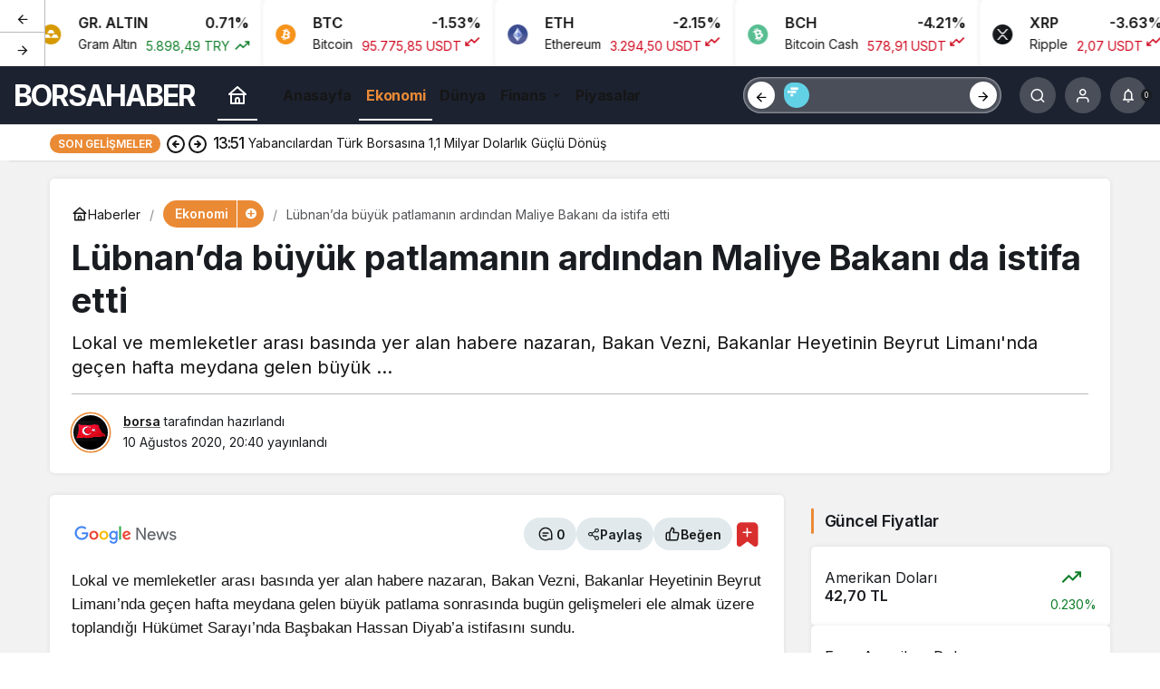

--- FILE ---
content_type: text/html; charset=UTF-8
request_url: https://borsahabercim.com/lubnanda-buyuk-patlamanin-ardindan-maliye-bakani-da-istifa-etti/
body_size: 16875
content:
<!doctype html>
<html lang="tr" prefix="og: http://ogp.me/ns#">
<head>
	<meta charset="UTF-8">
	<meta http-equiv="X-UA-Compatible" content="IE=edge">
	<meta name="viewport" content="width=device-width, initial-scale=1, minimum-scale=1">
	<link rel="profile" href="https://gmpg.org/xfn/11x">
	<meta name='robots' content='index, follow, max-image-preview:large, max-snippet:-1, max-video-preview:-1' />
<link rel='preload' as='style' href='https://borsahabercim.com/wp-content/themes/kanews/assets/css/theme.min.css' />
<link rel='preload' as='style' href='https://borsahabercim.com/wp-content/themes/kanews/assets/css/theme-single.min.css' />
<link rel='preload' as='font' href='https://borsahabercim.com/wp-content/themes/kanews/assets/fonts/icomoon.woff' type='font/woff' crossorigin='anonymous' />

	<!-- This site is optimized with the Yoast SEO plugin v26.7 - https://yoast.com/wordpress/plugins/seo/ -->
	<title>Lübnan&#039;da büyük patlamanın ardından Maliye Bakanı da istifa etti</title>
	<link rel="canonical" href="https://borsahabercim.com/lubnanda-buyuk-patlamanin-ardindan-maliye-bakani-da-istifa-etti/" />
	<meta property="og:locale" content="tr_TR" />
	<meta property="og:type" content="article" />
	<meta property="og:title" content="Lübnan&#039;da büyük patlamanın ardından Maliye Bakanı da istifa etti" />
	<meta property="og:description" content="Lokal ve memleketler arası basında yer alan habere nazaran, Bakan Vezni, Bakanlar Heyetinin Beyrut Limanı&#039;nda geçen hafta meydana gelen büyük ..." />
	<meta property="og:url" content="https://borsahabercim.com/lubnanda-buyuk-patlamanin-ardindan-maliye-bakani-da-istifa-etti/" />
	<meta property="og:site_name" content="Borsa Haber" />
	<meta property="article:published_time" content="2020-08-10T17:40:05+00:00" />
	<meta property="og:image" content="https://borsahabercim.com/wp-content/uploads/2020/08/lubnanda-buyuk-patlamanin-ardindan-maliye-bakani-da-istifa-etti-JbaFRYws.jpg" />
	<meta property="og:image:width" content="720" />
	<meta property="og:image:height" content="360" />
	<meta property="og:image:type" content="image/jpeg" />
	<meta name="author" content="borsa" />
	<meta name="twitter:card" content="summary_large_image" />
	<meta name="twitter:label1" content="Yazan:" />
	<meta name="twitter:data1" content="borsa" />
	<meta name="twitter:label2" content="Tahmini okuma süresi" />
	<meta name="twitter:data2" content="1 dakika" />
	<meta name="twitter:label3" content="Written by" />
	<meta name="twitter:data3" content="borsa" />
	<script type="application/ld+json" class="yoast-schema-graph">{"@context":"https://schema.org","@graph":[{"@type":"Article","@id":"https://borsahabercim.com/lubnanda-buyuk-patlamanin-ardindan-maliye-bakani-da-istifa-etti/#article","isPartOf":{"@id":"https://borsahabercim.com/lubnanda-buyuk-patlamanin-ardindan-maliye-bakani-da-istifa-etti/"},"author":[{"@id":"https://borsahabercim.com/#/schema/person/18e1980f4e87fdc53b16a1f92e6d9576"}],"headline":"Lübnan&#8217;da büyük patlamanın ardından Maliye Bakanı da istifa etti","datePublished":"2020-08-10T17:40:05+00:00","mainEntityOfPage":{"@id":"https://borsahabercim.com/lubnanda-buyuk-patlamanin-ardindan-maliye-bakani-da-istifa-etti/"},"wordCount":259,"commentCount":0,"publisher":{"@id":"https://borsahabercim.com/#organization"},"image":{"@id":"https://borsahabercim.com/lubnanda-buyuk-patlamanin-ardindan-maliye-bakani-da-istifa-etti/#primaryimage"},"thumbnailUrl":"https://borsahabercim.com/wp-content/uploads/2020/08/lubnanda-buyuk-patlamanin-ardindan-maliye-bakani-da-istifa-etti-JbaFRYws.jpg","keywords":["Bakan","Patlama"],"articleSection":["Ekonomi"],"inLanguage":"tr","potentialAction":[{"@type":"CommentAction","name":"Comment","target":["https://borsahabercim.com/lubnanda-buyuk-patlamanin-ardindan-maliye-bakani-da-istifa-etti/#respond"]}]},{"@type":"WebPage","@id":"https://borsahabercim.com/lubnanda-buyuk-patlamanin-ardindan-maliye-bakani-da-istifa-etti/","url":"https://borsahabercim.com/lubnanda-buyuk-patlamanin-ardindan-maliye-bakani-da-istifa-etti/","name":"Lübnan'da büyük patlamanın ardından Maliye Bakanı da istifa etti","isPartOf":{"@id":"https://borsahabercim.com/#website"},"primaryImageOfPage":{"@id":"https://borsahabercim.com/lubnanda-buyuk-patlamanin-ardindan-maliye-bakani-da-istifa-etti/#primaryimage"},"image":{"@id":"https://borsahabercim.com/lubnanda-buyuk-patlamanin-ardindan-maliye-bakani-da-istifa-etti/#primaryimage"},"thumbnailUrl":"https://borsahabercim.com/wp-content/uploads/2020/08/lubnanda-buyuk-patlamanin-ardindan-maliye-bakani-da-istifa-etti-JbaFRYws.jpg","datePublished":"2020-08-10T17:40:05+00:00","breadcrumb":{"@id":"https://borsahabercim.com/lubnanda-buyuk-patlamanin-ardindan-maliye-bakani-da-istifa-etti/#breadcrumb"},"inLanguage":"tr","potentialAction":[{"@type":"ReadAction","target":["https://borsahabercim.com/lubnanda-buyuk-patlamanin-ardindan-maliye-bakani-da-istifa-etti/"]}]},{"@type":"ImageObject","inLanguage":"tr","@id":"https://borsahabercim.com/lubnanda-buyuk-patlamanin-ardindan-maliye-bakani-da-istifa-etti/#primaryimage","url":"https://borsahabercim.com/wp-content/uploads/2020/08/lubnanda-buyuk-patlamanin-ardindan-maliye-bakani-da-istifa-etti-JbaFRYws.jpg","contentUrl":"https://borsahabercim.com/wp-content/uploads/2020/08/lubnanda-buyuk-patlamanin-ardindan-maliye-bakani-da-istifa-etti-JbaFRYws.jpg","width":720,"height":360},{"@type":"BreadcrumbList","@id":"https://borsahabercim.com/lubnanda-buyuk-patlamanin-ardindan-maliye-bakani-da-istifa-etti/#breadcrumb","itemListElement":[{"@type":"ListItem","position":1,"name":"Anasayfa","item":"https://borsahabercim.com/"},{"@type":"ListItem","position":2,"name":"Lübnan&#8217;da büyük patlamanın ardından Maliye Bakanı da istifa etti"}]},{"@type":"WebSite","@id":"https://borsahabercim.com/#website","url":"https://borsahabercim.com/","name":"Borsa Haber","description":"","publisher":{"@id":"https://borsahabercim.com/#organization"},"alternateName":"Borsa Haberleri","potentialAction":[{"@type":"SearchAction","target":{"@type":"EntryPoint","urlTemplate":"https://borsahabercim.com/?s={search_term_string}"},"query-input":{"@type":"PropertyValueSpecification","valueRequired":true,"valueName":"search_term_string"}}],"inLanguage":"tr"},{"@type":"Organization","@id":"https://borsahabercim.com/#organization","name":"Borsa Haber","url":"https://borsahabercim.com/","logo":{"@type":"ImageObject","inLanguage":"tr","@id":"https://borsahabercim.com/#/schema/logo/image/","url":"https://borsahabercim.com/wp-content/uploads/2025/02/cropped-borsaci-1.webp","contentUrl":"https://borsahabercim.com/wp-content/uploads/2025/02/cropped-borsaci-1.webp","width":512,"height":512,"caption":"Borsa Haber"},"image":{"@id":"https://borsahabercim.com/#/schema/logo/image/"}},{"@type":"Person","@id":"https://borsahabercim.com/#/schema/person/18e1980f4e87fdc53b16a1f92e6d9576","name":"borsa","image":{"@type":"ImageObject","inLanguage":"tr","@id":"https://borsahabercim.com/#/schema/person/image/1955d724e135cf797bc3e2d1eacac425","url":"https://borsahabercim.com/wp-content/uploads/2026/01/borsa_avatar-96x96.webp","contentUrl":"https://borsahabercim.com/wp-content/uploads/2026/01/borsa_avatar-96x96.webp","caption":"borsa"},"sameAs":["https://borsahabercim.com"],"url":"https://borsahabercim.com/author/borsa/"}]}</script>
	<!-- / Yoast SEO plugin. -->


<link rel='dns-prefetch' href='//s.gravatar.com' />
<link rel='dns-prefetch' href='//fonts.googleapis.com' />
<link rel='dns-prefetch' href='//fonts.gstatic.com' />
<link rel='dns-prefetch' href='//cdnjs.cloudflare.com' />
<link rel='dns-prefetch' href='//www.google-analytics.com' />
<link rel="alternate" type="application/rss+xml" title="Borsa Haber &raquo; akışı" href="https://borsahabercim.com/feed/" />
<link rel="alternate" type="application/rss+xml" title="Borsa Haber &raquo; yorum akışı" href="https://borsahabercim.com/comments/feed/" />
<link rel="alternate" type="application/rss+xml" title="Borsa Haber &raquo; Lübnan&#8217;da büyük patlamanın ardından Maliye Bakanı da istifa etti yorum akışı" href="https://borsahabercim.com/lubnanda-buyuk-patlamanin-ardindan-maliye-bakani-da-istifa-etti/feed/" />
<!-- Kanews: Open Graph Meta -->
<meta name="datePublished" content="2020-08-10T20:40:05+00:00" />
<meta name="dateModified" content="2020-08-10T20:40:05+00:00" />
<meta name="url" content="https://borsahabercim.com/lubnanda-buyuk-patlamanin-ardindan-maliye-bakani-da-istifa-etti/" />
<meta name="articleSection" content="news" />
<meta name="articleAuthor" content="borsa" />
<meta property="article:published_time" content="2020-08-10T20:40:05+00:00" />
<meta property="og:site_name" content="Borsa Haber" />
<meta property="og:type" content="article" />
<meta property="og:url" content="https://borsahabercim.com/lubnanda-buyuk-patlamanin-ardindan-maliye-bakani-da-istifa-etti/" />
<meta property="og:title" content="Lübnan&#8217;da büyük patlamanın ardından Maliye Bakanı da istifa etti - Borsa Haber" />
<meta property="twitter:title" content="Lübnan&#8217;da büyük patlamanın ardından Maliye Bakanı da istifa etti - Borsa Haber" />
<meta property="og:description" content="Lokal ve memleketler arası basında yer alan habere nazaran, Bakan Vezni, Bakanlar Heyetinin Beyrut Limanı&#039;nda geçen hafta meydana gelen büyük ..." />
<meta property="twitter:description" content="Lokal ve memleketler arası basında yer alan habere nazaran, Bakan Vezni, Bakanlar Heyetinin Beyrut Limanı&#039;nda geçen hafta meydana gelen büyük ..." />
<meta name="description" content="Lokal ve memleketler arası basında yer alan habere nazaran, Bakan Vezni, Bakanlar Heyetinin Beyrut Limanı&#039;nda geçen hafta meydana gelen büyük ..." />
<meta name="twitter:card" content="summary_large_image" />
<meta property="og:image:width" content="720" />
<meta property="og:image:height" content="360" />
<meta property="og:image" content="https://borsahabercim.com/wp-content/uploads/2020/08/lubnanda-buyuk-patlamanin-ardindan-maliye-bakani-da-istifa-etti-JbaFRYws.jpg" />
<meta property="twitter:image" content="https://borsahabercim.com/wp-content/uploads/2020/08/lubnanda-buyuk-patlamanin-ardindan-maliye-bakani-da-istifa-etti-JbaFRYws.jpg" />
<!-- /Kanews: Open Graph Meta -->
<style id='wp-img-auto-sizes-contain-inline-css'>
img:is([sizes=auto i],[sizes^="auto," i]){contain-intrinsic-size:3000px 1500px}
/*# sourceURL=wp-img-auto-sizes-contain-inline-css */
</style>
<link rel='stylesheet' id='zuck-css' href='https://borsahabercim.com/wp-content/plugins/kanews-stories/assets/zuck.min.css' media='all' />
<link rel='stylesheet' id='kanews-theme-css' href='https://borsahabercim.com/wp-content/themes/kanews/assets/css/theme.min.css' media='all' />
<style id='kanews-theme-inline-css'>
.site-header .site-header-wrapper{background-color:#1c2230}.site-navbar .site-navbar-nav li a{font-size:16px !important}@media (min-width:992px){.kanews-post-headline{}}:root{--wp--preset--color--primary:#ea8a35;--kan-theme-color:#ea8a35}
/*# sourceURL=kanews-theme-inline-css */
</style>
<link rel='stylesheet' id='kanews-theme-single-css' href='https://borsahabercim.com/wp-content/themes/kanews/assets/css/theme-single.min.css' media='all' />
<style id='kanews-theme-single-inline-css'>
.entry-content-inner{font-family:-apple-system,BlinkMacSystemFont,"Segoe UI",Roboto,Oxygen,Oxygen-Sans,Ubuntu,Cantarell,"Helvetica Neue","Open Sans",sans-serif !important}@media (min-width:992px){.kanews-article-title{}}@media (min-width:992px){.kanews-article-title+p{}}@media (min-width:992px){.kanews-article-meta{}}@media (min-width:992px){.kanews-article-content li, .kanews-article-content p, .kanews-article-content{font-size:17px}}
/*# sourceURL=kanews-theme-single-inline-css */
</style>
<link rel='stylesheet' id='kanews-dark-theme-css' href='https://borsahabercim.com/wp-content/themes/kanews/assets/css/dark.min.css' media='all' />
<script src="https://borsahabercim.com/wp-includes/js/jquery/jquery.min.js" id="jquery-core-js"></script>
<script src="https://borsahabercim.com/wp-includes/js/jquery/jquery-migrate.min.js" id="jquery-migrate-js"></script>
<link rel="https://api.w.org/" href="https://borsahabercim.com/wp-json/" /><link rel="alternate" title="JSON" type="application/json" href="https://borsahabercim.com/wp-json/wp/v2/posts/1530" /><link rel='shortlink' href='https://borsahabercim.com/?p=1530' />
<!-- Kanews: Schema Meta -->
<script id="kanews-theme-schema" type="application/ld+json">
{"@context": "https://schema.org","@graph": [{"@type":"Organization","@id":"https:\/\/borsahabercim.com\/#organization","url":"https:\/\/borsahabercim.com\/","name":"Borsa Haber"},{"@type":"ImageObject","@id":"https:\/\/borsahabercim.com\/lubnanda-buyuk-patlamanin-ardindan-maliye-bakani-da-istifa-etti\/#primaryImage","url":"https:\/\/borsahabercim.com\/wp-content\/uploads\/2020\/08\/lubnanda-buyuk-patlamanin-ardindan-maliye-bakani-da-istifa-etti-JbaFRYws.jpg","width":720,"height":360,"inLanguage":"tr"},{"@type":"WebSite","@id":"https:\/\/borsahabercim.com\/#website","url":"https:\/\/borsahabercim.com","name":"Borsa Haber","description":"","publisher":{"@id":"https:\/\/borsahabercim.com\/#organization"},"inLanguage":"tr","potentialAction":{"@type":"SearchAction","target":"https:\/\/borsahabercim.com\/?s={search_term_string}","query-input":"required name=search_term_string"}},{"@type":"WebPage","@id":"https:\/\/borsahabercim.com\/lubnanda-buyuk-patlamanin-ardindan-maliye-bakani-da-istifa-etti\/#webpage","url":"https:\/\/borsahabercim.com\/lubnanda-buyuk-patlamanin-ardindan-maliye-bakani-da-istifa-etti\/","inLanguage":"tr","name":"L\u00fcbnan&#8217;da b\u00fcy\u00fck patlaman\u0131n ard\u0131ndan Maliye Bakan\u0131 da istifa etti - Borsa Haber","isPartOf":{"@id":"https:\/\/borsahabercim.com\/#website"},"primaryImageOfPage":{"@id":"https:\/\/borsahabercim.com\/lubnanda-buyuk-patlamanin-ardindan-maliye-bakani-da-istifa-etti\/#primaryImage"}},{"@id":"#post-1530","@type":"NewsArticle","headline":"L\u00fcbnan&#8217;da b\u00fcy\u00fck patlaman\u0131n ard\u0131ndan Maliye Bakan\u0131 da istifa etti - Borsa Haber","url":"https:\/\/borsahabercim.com\/lubnanda-buyuk-patlamanin-ardindan-maliye-bakani-da-istifa-etti\/","isPartOf":{"@id":"https:\/\/borsahabercim.com\/lubnanda-buyuk-patlamanin-ardindan-maliye-bakani-da-istifa-etti\/#webpage"},"inLanguage":"tr","description":"Lokal ve memleketler aras\u0131 bas\u0131nda yer alan habere nazaran, Bakan Vezni, Bakanlar Heyetinin Beyrut Liman\u0131'nda ge\u00e7en hafta meydana gelen b\u00fcy\u00fck ...","author":{"@type":"Person","name":"borsa","url":"https:\/\/borsahabercim.com\/author\/"},"keywords":["Bakan","Patlama"],"articleSection":"Ekonomi","datePublished":"2020-08-10T20:40:05+00:00","dateModified":"2020-08-10T20:40:05+00:00","publisher":{"@id":"https:\/\/borsahabercim.com\/#organization"},"image":{"@id":"https:\/\/borsahabercim.com\/lubnanda-buyuk-patlamanin-ardindan-maliye-bakani-da-istifa-etti\/#primaryImage"},"mainEntityOfPage":{"@id":"https:\/\/borsahabercim.com\/lubnanda-buyuk-patlamanin-ardindan-maliye-bakani-da-istifa-etti\/#webpage"}}]}
</script>
<!-- /Kanews: Schema Meta -->
<link rel="icon" href="https://borsahabercim.com/wp-content/uploads/2025/02/cropped-borsaci-1-32x32.webp" sizes="32x32" />
<link rel="icon" href="https://borsahabercim.com/wp-content/uploads/2025/02/cropped-borsaci-1-192x192.webp" sizes="192x192" />
<link rel="apple-touch-icon" href="https://borsahabercim.com/wp-content/uploads/2025/02/cropped-borsaci-1-180x180.webp" />
<meta name="msapplication-TileImage" content="https://borsahabercim.com/wp-content/uploads/2025/02/cropped-borsaci-1-270x270.webp" />
<meta name="theme-color" content="#ea8a35" />
			<meta name="msapplication-navbutton-color" content="#ea8a35" />
			<meta name="apple-mobile-web-app-status-bar-style" content="#ea8a35" /><style id='global-styles-inline-css'>
:root{--wp--preset--aspect-ratio--square: 1;--wp--preset--aspect-ratio--4-3: 4/3;--wp--preset--aspect-ratio--3-4: 3/4;--wp--preset--aspect-ratio--3-2: 3/2;--wp--preset--aspect-ratio--2-3: 2/3;--wp--preset--aspect-ratio--16-9: 16/9;--wp--preset--aspect-ratio--9-16: 9/16;--wp--preset--color--black: #000000;--wp--preset--color--cyan-bluish-gray: #abb8c3;--wp--preset--color--white: #ffffff;--wp--preset--color--pale-pink: #f78da7;--wp--preset--color--vivid-red: #cf2e2e;--wp--preset--color--luminous-vivid-orange: #ff6900;--wp--preset--color--luminous-vivid-amber: #fcb900;--wp--preset--color--light-green-cyan: #7bdcb5;--wp--preset--color--vivid-green-cyan: #00d084;--wp--preset--color--pale-cyan-blue: #8ed1fc;--wp--preset--color--vivid-cyan-blue: #0693e3;--wp--preset--color--vivid-purple: #9b51e0;--wp--preset--gradient--vivid-cyan-blue-to-vivid-purple: linear-gradient(135deg,rgb(6,147,227) 0%,rgb(155,81,224) 100%);--wp--preset--gradient--light-green-cyan-to-vivid-green-cyan: linear-gradient(135deg,rgb(122,220,180) 0%,rgb(0,208,130) 100%);--wp--preset--gradient--luminous-vivid-amber-to-luminous-vivid-orange: linear-gradient(135deg,rgb(252,185,0) 0%,rgb(255,105,0) 100%);--wp--preset--gradient--luminous-vivid-orange-to-vivid-red: linear-gradient(135deg,rgb(255,105,0) 0%,rgb(207,46,46) 100%);--wp--preset--gradient--very-light-gray-to-cyan-bluish-gray: linear-gradient(135deg,rgb(238,238,238) 0%,rgb(169,184,195) 100%);--wp--preset--gradient--cool-to-warm-spectrum: linear-gradient(135deg,rgb(74,234,220) 0%,rgb(151,120,209) 20%,rgb(207,42,186) 40%,rgb(238,44,130) 60%,rgb(251,105,98) 80%,rgb(254,248,76) 100%);--wp--preset--gradient--blush-light-purple: linear-gradient(135deg,rgb(255,206,236) 0%,rgb(152,150,240) 100%);--wp--preset--gradient--blush-bordeaux: linear-gradient(135deg,rgb(254,205,165) 0%,rgb(254,45,45) 50%,rgb(107,0,62) 100%);--wp--preset--gradient--luminous-dusk: linear-gradient(135deg,rgb(255,203,112) 0%,rgb(199,81,192) 50%,rgb(65,88,208) 100%);--wp--preset--gradient--pale-ocean: linear-gradient(135deg,rgb(255,245,203) 0%,rgb(182,227,212) 50%,rgb(51,167,181) 100%);--wp--preset--gradient--electric-grass: linear-gradient(135deg,rgb(202,248,128) 0%,rgb(113,206,126) 100%);--wp--preset--gradient--midnight: linear-gradient(135deg,rgb(2,3,129) 0%,rgb(40,116,252) 100%);--wp--preset--font-size--small: 13px;--wp--preset--font-size--medium: 20px;--wp--preset--font-size--large: 36px;--wp--preset--font-size--x-large: 42px;--wp--preset--spacing--20: 0.44rem;--wp--preset--spacing--30: 0.67rem;--wp--preset--spacing--40: 1rem;--wp--preset--spacing--50: 1.5rem;--wp--preset--spacing--60: 2.25rem;--wp--preset--spacing--70: 3.38rem;--wp--preset--spacing--80: 5.06rem;--wp--preset--shadow--natural: 6px 6px 9px rgba(0, 0, 0, 0.2);--wp--preset--shadow--deep: 12px 12px 50px rgba(0, 0, 0, 0.4);--wp--preset--shadow--sharp: 6px 6px 0px rgba(0, 0, 0, 0.2);--wp--preset--shadow--outlined: 6px 6px 0px -3px rgb(255, 255, 255), 6px 6px rgb(0, 0, 0);--wp--preset--shadow--crisp: 6px 6px 0px rgb(0, 0, 0);}:where(.is-layout-flex){gap: 0.5em;}:where(.is-layout-grid){gap: 0.5em;}body .is-layout-flex{display: flex;}.is-layout-flex{flex-wrap: wrap;align-items: center;}.is-layout-flex > :is(*, div){margin: 0;}body .is-layout-grid{display: grid;}.is-layout-grid > :is(*, div){margin: 0;}:where(.wp-block-columns.is-layout-flex){gap: 2em;}:where(.wp-block-columns.is-layout-grid){gap: 2em;}:where(.wp-block-post-template.is-layout-flex){gap: 1.25em;}:where(.wp-block-post-template.is-layout-grid){gap: 1.25em;}.has-black-color{color: var(--wp--preset--color--black) !important;}.has-cyan-bluish-gray-color{color: var(--wp--preset--color--cyan-bluish-gray) !important;}.has-white-color{color: var(--wp--preset--color--white) !important;}.has-pale-pink-color{color: var(--wp--preset--color--pale-pink) !important;}.has-vivid-red-color{color: var(--wp--preset--color--vivid-red) !important;}.has-luminous-vivid-orange-color{color: var(--wp--preset--color--luminous-vivid-orange) !important;}.has-luminous-vivid-amber-color{color: var(--wp--preset--color--luminous-vivid-amber) !important;}.has-light-green-cyan-color{color: var(--wp--preset--color--light-green-cyan) !important;}.has-vivid-green-cyan-color{color: var(--wp--preset--color--vivid-green-cyan) !important;}.has-pale-cyan-blue-color{color: var(--wp--preset--color--pale-cyan-blue) !important;}.has-vivid-cyan-blue-color{color: var(--wp--preset--color--vivid-cyan-blue) !important;}.has-vivid-purple-color{color: var(--wp--preset--color--vivid-purple) !important;}.has-black-background-color{background-color: var(--wp--preset--color--black) !important;}.has-cyan-bluish-gray-background-color{background-color: var(--wp--preset--color--cyan-bluish-gray) !important;}.has-white-background-color{background-color: var(--wp--preset--color--white) !important;}.has-pale-pink-background-color{background-color: var(--wp--preset--color--pale-pink) !important;}.has-vivid-red-background-color{background-color: var(--wp--preset--color--vivid-red) !important;}.has-luminous-vivid-orange-background-color{background-color: var(--wp--preset--color--luminous-vivid-orange) !important;}.has-luminous-vivid-amber-background-color{background-color: var(--wp--preset--color--luminous-vivid-amber) !important;}.has-light-green-cyan-background-color{background-color: var(--wp--preset--color--light-green-cyan) !important;}.has-vivid-green-cyan-background-color{background-color: var(--wp--preset--color--vivid-green-cyan) !important;}.has-pale-cyan-blue-background-color{background-color: var(--wp--preset--color--pale-cyan-blue) !important;}.has-vivid-cyan-blue-background-color{background-color: var(--wp--preset--color--vivid-cyan-blue) !important;}.has-vivid-purple-background-color{background-color: var(--wp--preset--color--vivid-purple) !important;}.has-black-border-color{border-color: var(--wp--preset--color--black) !important;}.has-cyan-bluish-gray-border-color{border-color: var(--wp--preset--color--cyan-bluish-gray) !important;}.has-white-border-color{border-color: var(--wp--preset--color--white) !important;}.has-pale-pink-border-color{border-color: var(--wp--preset--color--pale-pink) !important;}.has-vivid-red-border-color{border-color: var(--wp--preset--color--vivid-red) !important;}.has-luminous-vivid-orange-border-color{border-color: var(--wp--preset--color--luminous-vivid-orange) !important;}.has-luminous-vivid-amber-border-color{border-color: var(--wp--preset--color--luminous-vivid-amber) !important;}.has-light-green-cyan-border-color{border-color: var(--wp--preset--color--light-green-cyan) !important;}.has-vivid-green-cyan-border-color{border-color: var(--wp--preset--color--vivid-green-cyan) !important;}.has-pale-cyan-blue-border-color{border-color: var(--wp--preset--color--pale-cyan-blue) !important;}.has-vivid-cyan-blue-border-color{border-color: var(--wp--preset--color--vivid-cyan-blue) !important;}.has-vivid-purple-border-color{border-color: var(--wp--preset--color--vivid-purple) !important;}.has-vivid-cyan-blue-to-vivid-purple-gradient-background{background: var(--wp--preset--gradient--vivid-cyan-blue-to-vivid-purple) !important;}.has-light-green-cyan-to-vivid-green-cyan-gradient-background{background: var(--wp--preset--gradient--light-green-cyan-to-vivid-green-cyan) !important;}.has-luminous-vivid-amber-to-luminous-vivid-orange-gradient-background{background: var(--wp--preset--gradient--luminous-vivid-amber-to-luminous-vivid-orange) !important;}.has-luminous-vivid-orange-to-vivid-red-gradient-background{background: var(--wp--preset--gradient--luminous-vivid-orange-to-vivid-red) !important;}.has-very-light-gray-to-cyan-bluish-gray-gradient-background{background: var(--wp--preset--gradient--very-light-gray-to-cyan-bluish-gray) !important;}.has-cool-to-warm-spectrum-gradient-background{background: var(--wp--preset--gradient--cool-to-warm-spectrum) !important;}.has-blush-light-purple-gradient-background{background: var(--wp--preset--gradient--blush-light-purple) !important;}.has-blush-bordeaux-gradient-background{background: var(--wp--preset--gradient--blush-bordeaux) !important;}.has-luminous-dusk-gradient-background{background: var(--wp--preset--gradient--luminous-dusk) !important;}.has-pale-ocean-gradient-background{background: var(--wp--preset--gradient--pale-ocean) !important;}.has-electric-grass-gradient-background{background: var(--wp--preset--gradient--electric-grass) !important;}.has-midnight-gradient-background{background: var(--wp--preset--gradient--midnight) !important;}.has-small-font-size{font-size: var(--wp--preset--font-size--small) !important;}.has-medium-font-size{font-size: var(--wp--preset--font-size--medium) !important;}.has-large-font-size{font-size: var(--wp--preset--font-size--large) !important;}.has-x-large-font-size{font-size: var(--wp--preset--font-size--x-large) !important;}
/*# sourceURL=global-styles-inline-css */
</style>
</head>

<body class="wp-singular post-template-default single single-post postid-1530 single-format-standard wp-theme-kanews by-kanthemes category-5 single-layout-box back-to-top-active">
		<div id="page" class="site-wrapper">
		
			<div id='kanews-top' class='kanews-ticker-y hidden-mobile data-slick='{"slidesToShow":6,"responsive":[{"breakpoint":992,"settings":{"slidesToShow":3}},{"breakpoint":525,"settings":{"slidesToShow":2}}]}'><div id="kanews-loader"><div class="kanews-loader-2 kanews-loader-sm">Loading...</div></div>				
				<a href="https://borsahabercim.com/lubnanda-buyuk-patlamanin-ardindan-maliye-bakani-da-istifa-etti/" class="kanews-inline-card-item no-gutters">
					<div class="kanews-inline-card-icon col-auto">
						<span class="hbfdg12">
							<img loading="lazy" class="kanews-lazy" src="[data-uri]" data-src="https://s3-symbol-logo.tradingview.com/country/TR.svg" alt="tr" width="18" height="18" />							<img loading="lazy" class="kanews-lazy" src="[data-uri]" data-src="https://s3-symbol-logo.tradingview.com/country/US.svg" alt="usd" width="18" height="18" />						</span>
					</div>
					<div class="kanews-inline-card-summary col">
						<div class="kanews-inline-card-title d-flex justify-content-between"><div>USD</div><div>0.230%</div></div>
						<div class="kanews-inline-card-content">
							<div class="kanews-inline-card-content-item d-flex justify-content-between">
								<div>Amerikan Doları</div>
								<div class="border-success color-success">42,70 TRY <svg class="icon-trending" xmlns="http://www.w3.org/2000/svg" height="16" width="18" fill="currentColor"><path d="M3.062 15 2 13.938l5.854-5.855 3.167 3.167 4.417-4.396H13v-1.5h5v5h-1.5V7.917l-5.479 5.458-3.167-3.167Z"/></svg></div>
							</div>
						</div>
					</div>
				</a>
								
				<a href="https://borsahabercim.com/lubnanda-buyuk-patlamanin-ardindan-maliye-bakani-da-istifa-etti/" class="kanews-inline-card-item no-gutters">
					<div class="kanews-inline-card-icon col-auto">
						<span class="hbfdg12">
							<img loading="lazy" class="kanews-lazy" src="[data-uri]" data-src="https://s3-symbol-logo.tradingview.com/country/TR.svg" alt="tr" width="18" height="18" />							<img loading="lazy" class="kanews-lazy" src="[data-uri]" data-src="https://s3-symbol-logo.tradingview.com/country/EU.svg" alt="euro" width="18" height="18" />						</span>
					</div>
					<div class="kanews-inline-card-summary col">
						<div class="kanews-inline-card-title d-flex justify-content-between"><div>EURO</div><div>0.060%</div></div>
						<div class="kanews-inline-card-content">
							<div class="kanews-inline-card-content-item d-flex justify-content-between">
								<div>Euro</div>
								<div class="border-success color-success">50,17 TRY <svg class="icon-trending" xmlns="http://www.w3.org/2000/svg" height="16" width="18" fill="currentColor"><path d="M3.062 15 2 13.938l5.854-5.855 3.167 3.167 4.417-4.396H13v-1.5h5v5h-1.5V7.917l-5.479 5.458-3.167-3.167Z"/></svg></div>
							</div>
						</div>
					</div>
				</a>
								
				<a href="https://borsahabercim.com/lubnanda-buyuk-patlamanin-ardindan-maliye-bakani-da-istifa-etti/" class="kanews-inline-card-item no-gutters">
					<div class="kanews-inline-card-icon col-auto">
						<span class="hbfdg12">
							<img loading="lazy" class="kanews-lazy" src="[data-uri]" data-src="https://s3-symbol-logo.tradingview.com/country/TR.svg" alt="tr" width="18" height="18" />							<img loading="lazy" class="kanews-lazy" src="[data-uri]" data-src="https://s3-symbol-logo.tradingview.com/country/CH.svg" alt="chf" width="18" height="18" />						</span>
					</div>
					<div class="kanews-inline-card-summary col">
						<div class="kanews-inline-card-title d-flex justify-content-between"><div>CHF</div><div>0.060%</div></div>
						<div class="kanews-inline-card-content">
							<div class="kanews-inline-card-content-item d-flex justify-content-between">
								<div>İsviçre Frangı</div>
								<div class="border-success color-success">53,65 TRY <svg class="icon-trending" xmlns="http://www.w3.org/2000/svg" height="16" width="18" fill="currentColor"><path d="M3.062 15 2 13.938l5.854-5.855 3.167 3.167 4.417-4.396H13v-1.5h5v5h-1.5V7.917l-5.479 5.458-3.167-3.167Z"/></svg></div>
							</div>
						</div>
					</div>
				</a>
								
				<a href="https://borsahabercim.com/lubnanda-buyuk-patlamanin-ardindan-maliye-bakani-da-istifa-etti/" class="kanews-inline-card-item no-gutters">
					<div class="kanews-inline-card-icon col-auto">
						<span class="hbfdg12">
							<img loading="lazy" class="kanews-lazy" src="[data-uri]" data-src="https://s3-symbol-logo.tradingview.com/country/TR.svg" alt="tr" width="18" height="18" />							<img loading="lazy" class="kanews-lazy" src="[data-uri]" data-src="https://s3-symbol-logo.tradingview.com/country/CN.svg" alt="cny" width="18" height="18" />						</span>
					</div>
					<div class="kanews-inline-card-summary col">
						<div class="kanews-inline-card-title d-flex justify-content-between"><div>CNY</div><div>0.180%</div></div>
						<div class="kanews-inline-card-content">
							<div class="kanews-inline-card-content-item d-flex justify-content-between">
								<div>Çin Yuanı</div>
								<div class="border-success color-success">6,05 TRY <svg class="icon-trending" xmlns="http://www.w3.org/2000/svg" height="16" width="18" fill="currentColor"><path d="M3.062 15 2 13.938l5.854-5.855 3.167 3.167 4.417-4.396H13v-1.5h5v5h-1.5V7.917l-5.479 5.458-3.167-3.167Z"/></svg></div>
							</div>
						</div>
					</div>
				</a>
								
				<a href="https://borsahabercim.com/lubnanda-buyuk-patlamanin-ardindan-maliye-bakani-da-istifa-etti/" class="kanews-inline-card-item no-gutters">
					<div class="kanews-inline-card-icon col-auto">
						<span class="hbfdg12">
							<img loading="lazy" class="kanews-lazy" src="[data-uri]" data-src="https://s3-symbol-logo.tradingview.com/country/TR.svg" alt="tr" width="18" height="18" />							<img loading="lazy" class="kanews-lazy" src="[data-uri]" data-src="https://s3-symbol-logo.tradingview.com/country/GB.svg" alt="gbp" width="18" height="18" />						</span>
					</div>
					<div class="kanews-inline-card-summary col">
						<div class="kanews-inline-card-title d-flex justify-content-between"><div>GBP</div><div>-0.020%</div></div>
						<div class="kanews-inline-card-content">
							<div class="kanews-inline-card-content-item d-flex justify-content-between">
								<div>İngiliz Sterlini</div>
								<div class="border-danger color-danger">57,09 TRY <svg class="icon-trending icon-180deg" xmlns="http://www.w3.org/2000/svg" height="16" width="18" fill="currentColor"><path d="M3.062 15 2 13.938l5.854-5.855 3.167 3.167 4.417-4.396H13v-1.5h5v5h-1.5V7.917l-5.479 5.458-3.167-3.167Z"/></svg></div>
							</div>
						</div>
					</div>
				</a>
								
				<a href="https://borsahabercim.com/lubnanda-buyuk-patlamanin-ardindan-maliye-bakani-da-istifa-etti/" class="kanews-inline-card-item no-gutters">
					<div class="kanews-inline-card-icon col-auto">
						<span class="hbfdg12">
							<img loading="lazy" class="kanews-lazy" src="[data-uri]" data-src="https://s3-symbol-logo.tradingview.com/country/TR.svg" alt="bist-100" width="18" height="18" />													</span>
					</div>
					<div class="kanews-inline-card-summary col">
						<div class="kanews-inline-card-title d-flex justify-content-between"><div>BIST</div><div>0.69%</div></div>
						<div class="kanews-inline-card-content">
							<div class="kanews-inline-card-content-item d-flex justify-content-between">
								<div>Bist 100</div>
								<div class="border-success color-success">11.311,31 TRY <svg class="icon-trending" xmlns="http://www.w3.org/2000/svg" height="16" width="18" fill="currentColor"><path d="M3.062 15 2 13.938l5.854-5.855 3.167 3.167 4.417-4.396H13v-1.5h5v5h-1.5V7.917l-5.479 5.458-3.167-3.167Z"/></svg></div>
							</div>
						</div>
					</div>
				</a>
								
				<a href="https://borsahabercim.com/lubnanda-buyuk-patlamanin-ardindan-maliye-bakani-da-istifa-etti/" class="kanews-inline-card-item no-gutters">
					<div class="kanews-inline-card-icon col-auto">
						<span class="hbfdg12">
							<img loading="lazy" class="kanews-lazy" src="[data-uri]" data-src="https://s3-symbol-logo.tradingview.com/metal/gold.svg" alt="gau" width="18" height="18" />													</span>
					</div>
					<div class="kanews-inline-card-summary col">
						<div class="kanews-inline-card-title d-flex justify-content-between"><div>GR. ALTIN</div><div>0.71%</div></div>
						<div class="kanews-inline-card-content">
							<div class="kanews-inline-card-content-item d-flex justify-content-between">
								<div>Gram Altın</div>
								<div class="border-success color-success">5.898,49 TRY <svg class="icon-trending" xmlns="http://www.w3.org/2000/svg" height="16" width="18" fill="currentColor"><path d="M3.062 15 2 13.938l5.854-5.855 3.167 3.167 4.417-4.396H13v-1.5h5v5h-1.5V7.917l-5.479 5.458-3.167-3.167Z"/></svg></div>
							</div>
						</div>
					</div>
				</a>
								
				<a href="https://borsahabercim.com/lubnanda-buyuk-patlamanin-ardindan-maliye-bakani-da-istifa-etti/" class="kanews-inline-card-item no-gutters">
					<div class="kanews-inline-card-icon col-auto">
						<span class="hbfdg12">
														<img loading="lazy" class="kanews-lazy" src="[data-uri]" data-src="https://s3-symbol-logo.tradingview.com/crypto/XTVCBTC.svg" alt="btc" width="18" height="18" />						</span>
					</div>
					<div class="kanews-inline-card-summary col">
						<div class="kanews-inline-card-title d-flex justify-content-between"><div>BTC</div><div>-1.53%</div></div>
						<div class="kanews-inline-card-content">
							<div class="kanews-inline-card-content-item d-flex justify-content-between">
								<div>Bitcoin</div>
								<div class="border-danger color-danger">95.775,85 USDT <svg class="icon-trending icon-180deg" xmlns="http://www.w3.org/2000/svg" height="16" width="18" fill="currentColor"><path d="M3.062 15 2 13.938l5.854-5.855 3.167 3.167 4.417-4.396H13v-1.5h5v5h-1.5V7.917l-5.479 5.458-3.167-3.167Z"/></svg></div>
							</div>
						</div>
					</div>
				</a>
								
				<a href="https://borsahabercim.com/lubnanda-buyuk-patlamanin-ardindan-maliye-bakani-da-istifa-etti/" class="kanews-inline-card-item no-gutters">
					<div class="kanews-inline-card-icon col-auto">
						<span class="hbfdg12">
														<img loading="lazy" class="kanews-lazy" src="[data-uri]" data-src="https://s3-symbol-logo.tradingview.com/crypto/XTVCETH.svg" alt="eth" width="18" height="18" />						</span>
					</div>
					<div class="kanews-inline-card-summary col">
						<div class="kanews-inline-card-title d-flex justify-content-between"><div>ETH</div><div>-2.15%</div></div>
						<div class="kanews-inline-card-content">
							<div class="kanews-inline-card-content-item d-flex justify-content-between">
								<div>Ethereum</div>
								<div class="border-danger color-danger">3.294,50 USDT <svg class="icon-trending icon-180deg" xmlns="http://www.w3.org/2000/svg" height="16" width="18" fill="currentColor"><path d="M3.062 15 2 13.938l5.854-5.855 3.167 3.167 4.417-4.396H13v-1.5h5v5h-1.5V7.917l-5.479 5.458-3.167-3.167Z"/></svg></div>
							</div>
						</div>
					</div>
				</a>
								
				<a href="https://borsahabercim.com/lubnanda-buyuk-patlamanin-ardindan-maliye-bakani-da-istifa-etti/" class="kanews-inline-card-item no-gutters">
					<div class="kanews-inline-card-icon col-auto">
						<span class="hbfdg12">
														<img loading="lazy" class="kanews-lazy" src="[data-uri]" data-src="https://s3-symbol-logo.tradingview.com/crypto/XTVCBCH.svg" alt="bch" width="18" height="18" />						</span>
					</div>
					<div class="kanews-inline-card-summary col">
						<div class="kanews-inline-card-title d-flex justify-content-between"><div>BCH</div><div>-4.21%</div></div>
						<div class="kanews-inline-card-content">
							<div class="kanews-inline-card-content-item d-flex justify-content-between">
								<div>Bitcoin Cash</div>
								<div class="border-danger color-danger">578,91 USDT <svg class="icon-trending icon-180deg" xmlns="http://www.w3.org/2000/svg" height="16" width="18" fill="currentColor"><path d="M3.062 15 2 13.938l5.854-5.855 3.167 3.167 4.417-4.396H13v-1.5h5v5h-1.5V7.917l-5.479 5.458-3.167-3.167Z"/></svg></div>
							</div>
						</div>
					</div>
				</a>
								
				<a href="https://borsahabercim.com/lubnanda-buyuk-patlamanin-ardindan-maliye-bakani-da-istifa-etti/" class="kanews-inline-card-item no-gutters">
					<div class="kanews-inline-card-icon col-auto">
						<span class="hbfdg12">
														<img loading="lazy" class="kanews-lazy" src="[data-uri]" data-src="https://s3-symbol-logo.tradingview.com/crypto/XTVCXRP.svg" alt="xrp" width="18" height="18" />						</span>
					</div>
					<div class="kanews-inline-card-summary col">
						<div class="kanews-inline-card-title d-flex justify-content-between"><div>XRP</div><div>-3.63%</div></div>
						<div class="kanews-inline-card-content">
							<div class="kanews-inline-card-content-item d-flex justify-content-between">
								<div>Ripple</div>
								<div class="border-danger color-danger">2,07 USDT <svg class="icon-trending icon-180deg" xmlns="http://www.w3.org/2000/svg" height="16" width="18" fill="currentColor"><path d="M3.062 15 2 13.938l5.854-5.855 3.167 3.167 4.417-4.396H13v-1.5h5v5h-1.5V7.917l-5.479 5.458-3.167-3.167Z"/></svg></div>
							</div>
						</div>
					</div>
				</a>
								
				<a href="https://borsahabercim.com/lubnanda-buyuk-patlamanin-ardindan-maliye-bakani-da-istifa-etti/" class="kanews-inline-card-item no-gutters">
					<div class="kanews-inline-card-icon col-auto">
						<span class="hbfdg12">
														<img loading="lazy" class="kanews-lazy" src="[data-uri]" data-src="https://s3-symbol-logo.tradingview.com/crypto/XTVCLTC.svg" alt="ltc" width="18" height="18" />						</span>
					</div>
					<div class="kanews-inline-card-summary col">
						<div class="kanews-inline-card-title d-flex justify-content-between"><div>LTC</div><div>-7.04%</div></div>
						<div class="kanews-inline-card-content">
							<div class="kanews-inline-card-content-item d-flex justify-content-between">
								<div>Litecoin</div>
								<div class="border-danger color-danger">72,06 USDT <svg class="icon-trending icon-180deg" xmlns="http://www.w3.org/2000/svg" height="16" width="18" fill="currentColor"><path d="M3.062 15 2 13.938l5.854-5.855 3.167 3.167 4.417-4.396H13v-1.5h5v5h-1.5V7.917l-5.479 5.458-3.167-3.167Z"/></svg></div>
							</div>
						</div>
					</div>
				</a>
								
				<a href="https://borsahabercim.com/lubnanda-buyuk-patlamanin-ardindan-maliye-bakani-da-istifa-etti/" class="kanews-inline-card-item no-gutters">
					<div class="kanews-inline-card-icon col-auto">
						<span class="hbfdg12">
														<img loading="lazy" class="kanews-lazy" src="[data-uri]" data-src="https://s3-symbol-logo.tradingview.com/crypto/XTVCBNB.svg" alt="bnb" width="18" height="18" />						</span>
					</div>
					<div class="kanews-inline-card-summary col">
						<div class="kanews-inline-card-title d-flex justify-content-between"><div>BNB</div><div>-1.71%</div></div>
						<div class="kanews-inline-card-content">
							<div class="kanews-inline-card-content-item d-flex justify-content-between">
								<div>Binance Coin</div>
								<div class="border-danger color-danger">927,61 USDT <svg class="icon-trending icon-180deg" xmlns="http://www.w3.org/2000/svg" height="16" width="18" fill="currentColor"><path d="M3.062 15 2 13.938l5.854-5.855 3.167 3.167 4.417-4.396H13v-1.5h5v5h-1.5V7.917l-5.479 5.458-3.167-3.167Z"/></svg></div>
							</div>
						</div>
					</div>
				</a>
								
				<a href="https://borsahabercim.com/lubnanda-buyuk-patlamanin-ardindan-maliye-bakani-da-istifa-etti/" class="kanews-inline-card-item no-gutters">
					<div class="kanews-inline-card-icon col-auto">
						<span class="hbfdg12">
														<img loading="lazy" class="kanews-lazy" src="[data-uri]" data-src="https://s3-symbol-logo.tradingview.com/crypto/XTVCSOL.svg" alt="sol" width="18" height="18" />						</span>
					</div>
					<div class="kanews-inline-card-summary col">
						<div class="kanews-inline-card-title d-flex justify-content-between"><div>SOL</div><div>-3.49%</div></div>
						<div class="kanews-inline-card-content">
							<div class="kanews-inline-card-content-item d-flex justify-content-between">
								<div>Solana</div>
								<div class="border-danger color-danger">141,65 USDT <svg class="icon-trending icon-180deg" xmlns="http://www.w3.org/2000/svg" height="16" width="18" fill="currentColor"><path d="M3.062 15 2 13.938l5.854-5.855 3.167 3.167 4.417-4.396H13v-1.5h5v5h-1.5V7.917l-5.479 5.458-3.167-3.167Z"/></svg></div>
							</div>
						</div>
					</div>
				</a>
								
				<a href="https://borsahabercim.com/lubnanda-buyuk-patlamanin-ardindan-maliye-bakani-da-istifa-etti/" class="kanews-inline-card-item no-gutters">
					<div class="kanews-inline-card-icon col-auto">
						<span class="hbfdg12">
														<img loading="lazy" class="kanews-lazy" src="[data-uri]" data-src="https://s3-symbol-logo.tradingview.com/crypto/XTVCAVAX.svg" alt="avax" width="18" height="18" />						</span>
					</div>
					<div class="kanews-inline-card-summary col">
						<div class="kanews-inline-card-title d-flex justify-content-between"><div>AVAX</div><div>-6.43%</div></div>
						<div class="kanews-inline-card-content">
							<div class="kanews-inline-card-content-item d-flex justify-content-between">
								<div>Avalanche</div>
								<div class="border-danger color-danger">13,70 USDT <svg class="icon-trending icon-180deg" xmlns="http://www.w3.org/2000/svg" height="16" width="18" fill="currentColor"><path d="M3.062 15 2 13.938l5.854-5.855 3.167 3.167 4.417-4.396H13v-1.5h5v5h-1.5V7.917l-5.479 5.458-3.167-3.167Z"/></svg></div>
							</div>
						</div>
					</div>
				</a>
				</div><div class="site-head site-head-2 head-height-3 ">

  <header id="header" class="site-header">

    <div class="site-header-wrapper  site-navbar-wrapper-fixed">
                          
      <div class="site-header-top header-skin-dark">
        <div class="container-fluid">
          <div class="row site-row justify-content-between align-items-center">

            <div class="col-auto">
              <div class="site-header-top-left d-flex align-items-center gap-1">
                <button aria-label="Menü" class="site-mobil-menu-btn hidden-desktop" data-toggle="site-mobile-menu"><svg class="icon-90deg" width="28" height="28" xmlns="http://www.w3.org/2000/svg" viewBox="0 0 24 24" id="bars"><path fill="currentColor" d="M5,12a1,1,0,0,0-1,1v8a1,1,0,0,0,2,0V13A1,1,0,0,0,5,12ZM10,2A1,1,0,0,0,9,3V21a1,1,0,0,0,2,0V3A1,1,0,0,0,10,2ZM20,16a1,1,0,0,0-1,1v4a1,1,0,0,0,2,0V17A1,1,0,0,0,20,16ZM15,8a1,1,0,0,0-1,1V21a1,1,0,0,0,2,0V9A1,1,0,0,0,15,8Z"></path></svg></button>
                
                <div class="site-header-logo"><a class="site-logo-text" href="https://borsahabercim.com/" title="BORSAHABER">BORSAHABER</a></div>                              </div>
            </div>

            <nav id="navbar" class="site-navbar hidden-mobile col">
              <div class="container">
                <div class="navbar-row">
                                      <div class="col-auto no-gutter">
                      <ul class="site-navbar-nav">
                      <li class="current-menu-item home-btn"><a aria-label="Ana sayfa" href="https://borsahabercim.com/"><svg width="24" height="24" xmlns="http://www.w3.org/2000/svg" viewBox="0 0 24 24" id="home"><path fill="currentColor" d="M21.66,10.25l-9-8a1,1,0,0,0-1.32,0l-9,8a1,1,0,0,0-.27,1.11A1,1,0,0,0,3,12H4v9a1,1,0,0,0,1,1H19a1,1,0,0,0,1-1V12h1a1,1,0,0,0,.93-.64A1,1,0,0,0,21.66,10.25ZM13,20H11V17a1,1,0,0,1,2,0Zm5,0H15V17a3,3,0,0,0-6,0v3H6V12H18ZM5.63,10,12,4.34,18.37,10Z"></path></svg></a></li>
                      </ul>
                    </div>
                                    <ul id="menu-main-navigation" class="site-navbar-nav"><li id="menu-item-42667" class="menu-item menu-item-type-custom menu-item-object-custom menu-item-home menu-item-42667"><a href="https://borsahabercim.com"><span>Anasayfa</span></a></li>
<li id="menu-item-42363" class="menu-item menu-item-type-taxonomy menu-item-object-category current-post-ancestor current-menu-parent current-post-parent menu-item-42363"><a href="https://borsahabercim.com/ekonomi/"><span>Ekonomi</span></a></li>
<li id="menu-item-42362" class="menu-item menu-item-type-taxonomy menu-item-object-category menu-item-42362"><a href="https://borsahabercim.com/dunya/"><span>Dünya</span></a></li>
<li id="menu-item-43638" class="menu-item menu-item-type-taxonomy menu-item-object-category menu-item-has-children menu-item-43638"><a href="https://borsahabercim.com/finans/"><span>Finans</span></a>
<ul class="sub-menu">
	<li id="menu-item-43643" class="menu-item menu-item-type-taxonomy menu-item-object-category menu-item-43643"><a href="https://borsahabercim.com/finans/emtia/"><span>Emtia</span></a></li>
	<li id="menu-item-43642" class="menu-item menu-item-type-taxonomy menu-item-object-category menu-item-43642"><a href="https://borsahabercim.com/finans/doviz/"><span>Döviz</span></a></li>
	<li id="menu-item-43641" class="menu-item menu-item-type-taxonomy menu-item-object-category menu-item-43641"><a href="https://borsahabercim.com/finans/borsa/"><span>Borsa</span></a></li>
	<li id="menu-item-43640" class="menu-item menu-item-type-taxonomy menu-item-object-category menu-item-43640"><a href="https://borsahabercim.com/finans/bitcoin/"><span>Bitcoin</span></a></li>
	<li id="menu-item-43639" class="menu-item menu-item-type-taxonomy menu-item-object-category menu-item-43639"><a href="https://borsahabercim.com/finans/altin/"><span>Altın</span></a></li>
</ul>
</li>
<li id="menu-item-43645" class="menu-item menu-item-type-taxonomy menu-item-object-category menu-item-43645"><a href="https://borsahabercim.com/piyasalar/"><span>Piyasalar</span></a></li>
</ul>                  
                </div>
              </div>
            </nav>

            <div class="col-auto">
              <div class="site-header-top-right align-items-center">
                <div class="hidden-mobile"></div>
                                                                  <div id="site-header-search" class="kanews-ajax-search-wrapper hidden-mobile"> <button aria-label="Ara" class="header-btn-icon" data-toggle="site-header-search-wrapper"><i class="icon-search"></i></button>
		<div id="site-header-search-wrapper" class="is-hidden"><form role="search" method="get" class="site-header-search-form" action="https://borsahabercim.com/">
		<input class="kanews-ajax-search" type="text" placeholder="Aramak istediğiniz kelimeyi yazın.." value="" name="s" />
		<button aria-label="Ara type="submit"><span class="icon-search icon-2x"></span></button><p>Aradığınız kelimeyi yazın ve entera basın, kapatmak için esc butonuna tıklayın.</p>
		<div id="kanews-loader"></div></form><div class="kanews-popup-close-btn search-close-btn"><i class="icon-close"></i></div></div></div>                                <div class="site-header-action-wrap"><a href="https://borsahabercim.com/lubnanda-buyuk-patlamanin-ardindan-maliye-bakani-da-istifa-etti/"   style="background: #dd9933" class="site-header-action-item"><i class="icon-bitcoin"></i></a><a href="https://borsahabercim.com/petrol-ithalati-mayista-yuzde-227-azaldi/"   style="background: #8224e3" class="site-header-action-item"><i class="icon-exchange"></i></a><a href="https://borsahabercim.com/bist-100-yuzde-076-deger-kaybiyla-gunu-1-126-puandan-kapatti/bist-100-yuzde-076-deger-kaybiyla-gunu-1126-puandan-kapatti-greh2ypr-jpg/"   style="background: #369e31" class="site-header-action-item"><i class="icon-money"></i></a><a href="https://borsahabercim.com/lubnanda-buyuk-patlamanin-ardindan-maliye-bakani-da-istifa-etti/"   style="background: #000000" class="site-header-action-item"><i class="icon-star"></i></a><a href="#"   style="background: #000000" class="site-header-action-item"><img loading="lazy" class="kanews-lazy" src="[data-uri]" data-src="https://demo.kanthemes.com.tr/kanews/kripto/wp-content/uploads/2021/09/binance-logo.png" width="20" height="20" alt="icon" /></a><a href="#"   style="background: #1b7dab" class="site-header-action-item"><img loading="lazy" class="kanews-lazy" src="[data-uri]" data-src="https://demo.kanthemes.com.tr/kanews/kripto/wp-content/uploads/2021/09/coinbase.png" width="20" height="20" alt="icon" /></a><a href="#"   style="background: #62d1e5" class="site-header-action-item"><img loading="lazy" class="kanews-lazy" src="[data-uri]" data-src="https://demo.kanthemes.com.tr/kanews/kripto/wp-content/uploads/2021/09/ftx.png" width="20" height="20" alt="icon" /></a></div>                <button data-toggle="kanews-modal-login" aria-label="Giriş Yap" class="header-btn-icon"><i class="icon-user"></i></button>                <div class="kanews-notifications-item" data-user-id="0" data-new-count="" data-toggle="kanews-notifications"><button  aria-label="Bildirimler (0)."  class="kanews-notification-button header-btn-icon"><i class="icon-notifications"></i><span class="kanews-notifications-count">0</span></button><div id="kanews-notifications" class="kanews-notifications-content"><div class="kanews-notifications-header d-flex justify-content-between">Bildirimler<span class="pull-right"></span></div><div class="kanews_widget_tab_menu">
      <div class="kanews-tab">
        <ul class="nav nav-tabs d-flex flex-wrap p-0 mb-0" role="tablist" id="kanewsTab-Not">
          <li role="presentation" class="nav-item"><div class="nav-link active" id="kanewsTab-Not1x" data-toggle="tab" href="#kanewsTab-Not1" role="tab" data-controls="kanewsTab-Not1" data-selected="true">Sosyal (0)</div></li>
          <li role="presentation" class="nav-item"><div class="nav-link" id="kanewsTab-Not2x" data-toggle="tab" href="#kanewsTab-Not2" role="tab" data-controls="kanewsTab-Not2" data-selected="false">Takip (0)</div></li>
          </ul><div class="tab-content" id="kanewsTab-NotContent-1"><div class="tab-pane fade show active" id="kanewsTab-Not1" role="tabpanel" data-labelledby="kanewsTab-Not1x"><ul><li>Bildiriminiz bulunmamaktadır.</li></ul></div><div class="tab-pane fade" id="kanewsTab-Not2" role="tabpanel" data-labelledby="kanewsTab-Not2x"><ul><li>Bildiriminiz bulunmamaktadır.</li></ul></div></div></div></div></div></div>              </div>
            </div>

          </div>
        </div>
      </div>
      
              <div class="extra-sub bn-bar hidden-mobile">
          <div class="site-subheader">
            <div class="container">
              <div class="row site-row align-items-center">
                <div class="col-12">
                  <div class="site-subheader-left">
                                    <div class="kanews-ticker-wrapper col pr-0"><div class="row no-gutters"><div class="col-auto"><div class="kanews-ticker-heading"><span>Son Gelişmeler</span></div></div><div class="kanews-ticker-control col-auto"><button class="kanews-ticker-prev" aria-label="Önceki"><svg width="24" height="24" xmlns="http://www.w3.org/2000/svg" viewBox="0 0 24 24" id="arrow-circle-left"><path fill="currentColor" d="M8.29,11.29a1,1,0,0,0-.21.33,1,1,0,0,0,0,.76,1,1,0,0,0,.21.33l3,3a1,1,0,0,0,1.42-1.42L11.41,13H15a1,1,0,0,0,0-2H11.41l1.3-1.29a1,1,0,0,0,0-1.42,1,1,0,0,0-1.42,0ZM2,12A10,10,0,1,0,12,2,10,10,0,0,0,2,12Zm18,0a8,8,0,1,1-8-8A8,8,0,0,1,20,12Z"></path></svg></button><button aria-label="Sonraki" class="kanews-ticker-next"><svg width="24" height="24" xmlns="http://www.w3.org/2000/svg" viewBox="0 0 24 24" id="arrow-circle-right"><path fill="currentColor" d="M15.71,12.71a1,1,0,0,0,.21-.33,1,1,0,0,0,0-.76,1,1,0,0,0-.21-.33l-3-3a1,1,0,0,0-1.42,1.42L12.59,11H9a1,1,0,0,0,0,2h3.59l-1.3,1.29a1,1,0,0,0,0,1.42,1,1,0,0,0,1.42,0ZM22,12A10,10,0,1,0,12,22,10,10,0,0,0,22,12ZM4,12a8,8,0,1,1,8,8A8,8,0,0,1,4,12Z"></path></svg></button></div><div class="kanews-ticker col"><ul class="kanews-ticker-slider"><li><a href="https://borsahabercim.com/yabancilardan-turk-borsasina-11-milyar-dolarlik-guclu-donus/"><span class="kanews-ticker-date hidden-mobile">13:51 </span> <div class="kanews-ticker-title truncate truncate-1">Yabancılardan Türk Borsasına 1,1 Milyar Dolarlık Güçlü Dönüş</div></a></li><li><a href="https://borsahabercim.com/bankacilik-mevduatlari-100-milyar-tl-artti-kkm-ve-doviz-one-cikti/"><span class="kanews-ticker-date hidden-mobile">13:51 </span> <div class="kanews-ticker-title truncate truncate-1">Bankacılık Mevduatları 100 Milyar TL Arttı: KKM ve Döviz Öne Çıktı</div></a></li><li><a href="https://borsahabercim.com/turkiyenin-lpg-ithalati-martta-onemli-olcude-geriledi/"><span class="kanews-ticker-date hidden-mobile">13:51 </span> <div class="kanews-ticker-title truncate truncate-1">Türkiye&#8217;nin LPG İthalatı Mart&#8217;ta Önemli Ölçüde Geriledi</div></a></li><li><a href="https://borsahabercim.com/roketsan-2025-ihracat-hedefini-simdiden-asti-yeni-hedef-1-milyar-dolar/"><span class="kanews-ticker-date hidden-mobile">13:50 </span> <div class="kanews-ticker-title truncate truncate-1">Roketsan, 2025 İhracat Hedefini Şimdiden Aştı: Yeni Hedef 1 Milyar Dolar</div></a></li><li><a href="https://borsahabercim.com/bakan-bolat-cari-acik-tarihsel-ortalamalarin-altinda-turkiye-buyumede-lider/"><span class="kanews-ticker-date hidden-mobile">13:51 </span> <div class="kanews-ticker-title truncate truncate-1">Bakan Bolat: Cari Açık Tarihsel Ortalamaların Altında, Türkiye Büyümede Lider</div></a></li></ul></div></div></div>                  </div>
                </div>
              </div>
            </div>
          </div>
        </div>
                </div>

    

  </header>

</div>			
				<main id="main" class="site-main">
			<div class="container">
				<div class="row">
					<div class="site-main-wrapper">
						<div class="site-main-inner d-flex flex-wrap">
							
							
<div class="col-12 kgs2">
  <div class="kanews-section-box kanews-section-box-x">
    	<div class="kanews-article-header">

								<div class='kanews-breadcrumb'><ol class='d-flex align-items-center'><li><a href="https://borsahabercim.com/"><span class="d-flex align-items-center g-05"><svg width="18" height="18" xmlns="http://www.w3.org/2000/svg" viewBox="0 0 24 24" id="home"><path fill="currentColor" d="M21.66,10.25l-9-8a1,1,0,0,0-1.32,0l-9,8a1,1,0,0,0-.27,1.11A1,1,0,0,0,3,12H4v9a1,1,0,0,0,1,1H19a1,1,0,0,0,1-1V12h1a1,1,0,0,0,.93-.64A1,1,0,0,0,21.66,10.25ZM13,20H11V17a1,1,0,0,1,2,0Zm5,0H15V17a3,3,0,0,0-6,0v3H6V12H18ZM5.63,10,12,4.34,18.37,10Z"></path></svg> Haberler</span></a></li><li>
													<a class="kanews-label kanews-label-sm kanews-label-bg" href="https://borsahabercim.com/ekonomi/"><span>Ekonomi</span></a><span class="kanews-category-subscribe-button" data-toggle="kanews-modal-login" role="tooltip" data-microtip-position="bottom" aria-label="Takip Etmek için giriş yap"><i class="icon-add"></i></span>
											</li><li><span>Lübnan&#8217;da büyük patlamanın ardından Maliye Bakanı da istifa etti</span></li></ol></div>
		
					<h1 class="kanews-article-title">Lübnan&#8217;da büyük patlamanın ardından Maliye Bakanı da istifa etti</h1>		
		
							<p>Lokal ve memleketler arası basında yer alan habere nazaran, Bakan Vezni, Bakanlar Heyetinin Beyrut Limanı'nda geçen hafta meydana gelen büyük ...</p>
							
			<div class="kanews-article-meta">
				<div class="row justify-content-between align-items-center">
					<div class="kanews-article-meta-left col-12 col-lg">
						<div class="kanews-article-meta-left-inner d-flex">
		
																																			<div class="kanews-post-author"><div class="author-avatar circle-animation"><svg viewBox="0 0 100 100" xmlns="http://www.w3.org/2000/svg" style="enable-background:new -580 439 577.9 194;" xml:space="preserve"> <circle cx="50" cy="50" r="40"></circle> </svg><img alt='borsa' src='[data-uri]' data-src='https://borsahabercim.com/wp-content/uploads/2026/01/borsa_avatar-150x150.webp' data-srcset='https://borsahabercim.com/wp-content/uploads/2026/01/borsa_avatar-300x300.webp 2x' class='kanews-lazy avatar avatar-150 photo' height='150' width='150' decoding='async'/></div></div>
																													

																		
														<div class="kanews-article-meta-left-text">
																																					<div class="kanews-post-author-name author vcard"><a href="https://borsahabercim.com/author/borsa/" title="Posts by borsa" class="author url fn" rel="author">borsa</a> tarafından hazırlandı</div>
																																			
																	<span class="posted-on"><time class="entry-date published updated" datetime="2020-08-10T20:40:05+00:00">10 Ağustos 2020, 20:40</time> yayınlandı</span>								
																																</div>
						</div>
					</div>
					<div class="kanews-article-meta-right col-12 col-lg-auto">
						
																	</div>
				</div>
			</div>
					
		
	</div>
  </div>
</div>

<div class="d-flex flex-wrap">

<div class="col-12 col-lg-9 kanews-sticky kgs2 mb-1">
	<article id="post-1530" class="kanews-article kanews-section-box kanews-article-3 post-1530 post type-post status-publish format-standard has-post-thumbnail hentry category-ekonomi tag-bakan tag-patlama">

    		
    

	<div class="kanews-article-action">
		<div class="row justift-content-between align-items-center">
						<div class="kanews-article-action-left flex-wrap col-12 col-lg d-flex align-items-center">
									<a class="kanews-service-link googlenews" target="_blank" rel="nofollow noopener" title="Google News ile Abone Ol" href="#"></a>
															</div>
						
			<div class="kanews-article-action-right col-12 col-lg-auto">
				<div class="d-flex align-items-center flex-wrap">
											<a class="kanews-label" title="Yorum Yap" href="#respond">
<svg width="24" height="24" viewBox="0 0 32 32" fill="none" xmlns="http://www.w3.org/2000/svg">
<path fill-rule="evenodd" clip-rule="evenodd" d="M7.04004 16C7.03989 19.3447 8.90259 22.4109 11.8709 23.9523C14.8392 25.4937 18.4189 25.2534 21.1546 23.3293L24.96 23.68V16C24.96 11.0516 20.9485 7.04004 16 7.04004C11.0516 7.04004 7.04004 11.0516 7.04004 16Z" stroke="currentColor" stroke-width="1.92" stroke-linecap="round" stroke-linejoin="round"/>
<path d="M12.1602 17.5998C11.63 17.5998 11.2002 18.0296 11.2002 18.5598C11.2002 19.0899 11.63 19.5198 12.1602 19.5198V17.5998ZM17.2802 19.5198C17.8104 19.5198 18.2402 19.0899 18.2402 18.5598C18.2402 18.0296 17.8104 17.5998 17.2802 17.5998V19.5198ZM12.1602 13.7598C11.63 13.7598 11.2002 14.1896 11.2002 14.7198C11.2002 15.2499 11.63 15.6798 12.1602 15.6798V13.7598ZM19.8402 15.6798C20.3704 15.6798 20.8002 15.2499 20.8002 14.7198C20.8002 14.1896 20.3704 13.7598 19.8402 13.7598V15.6798ZM12.1602 19.5198H17.2802V17.5998H12.1602V19.5198ZM12.1602 15.6798H19.8402V13.7598H12.1602V15.6798Z" fill="currentColor"/>
</svg>
<span>0</span></a>
								
					
					
					
													<div style="cursor:pointer" class="kanews-label" data-toggle="kanews-popup-share-1530"><i class="icon-share"></i> Paylaş</div>
		

	<div id="kanews-popup-share-1530" class="kanews-popup">
			<div class="kanews-popup-close" data-toggle="kanews-popup-share-1530"></div>
			<div class="kanews-popup-content">
			<div class="kanews-popup-close-btn" data-toggle="kanews-popup-share-1530"><i class="icon-close"></i></div>
				<h4 class="kanews-popup-title">Bu Yazıyı Paylaş</h4>
				<ul class="d-flex kanews-popup-share">
																									<li><a class="bg-facebook" rel="external noopener" target="_blank" href="//www.facebook.com/sharer/sharer.php?u=https://borsahabercim.com/lubnanda-buyuk-patlamanin-ardindan-maliye-bakani-da-istifa-etti/"><i class="icon-facebook"></i></a></li>
														
													
														
														
														
																															
															<li><a target="_blank" rel="external noopener" class="bg-twitter" href="//www.twitter.com/intent/tweet?text=Lübnan&#8217;da büyük patlamanın ardından Maliye Bakanı da istifa etti https://borsahabercim.com/lubnanda-buyuk-patlamanin-ardindan-maliye-bakani-da-istifa-etti/"><i class="icon-twitter"></i></a></li>
													
														
														
														
																															
													
															<li class="hidden-desktop"><a class="bg-whatsapp" href="whatsapp://send?text=https://borsahabercim.com/lubnanda-buyuk-patlamanin-ardindan-maliye-bakani-da-istifa-etti/"><i class="icon-whatsapp"></i></a></li>
								<li class="hidden-mobile"><a class="bg-whatsapp" href="https://api.whatsapp.com/send?text=Lübnan&#8217;da büyük patlamanın ardından Maliye Bakanı da istifa etti https://borsahabercim.com/lubnanda-buyuk-patlamanin-ardindan-maliye-bakani-da-istifa-etti/"><i class="icon-whatsapp"></i></a></li>
														
														
														
																															
													
														
														
															<li><a target="_blank" rel="external noopener" class="bg-telegram" href="//t.me/share/url?url=https://borsahabercim.com/lubnanda-buyuk-patlamanin-ardindan-maliye-bakani-da-istifa-etti/&text=Lübnan&#8217;da büyük patlamanın ardından Maliye Bakanı da istifa etti"><i class="icon-telegram"></i></a></li>
														
																															
													
														
															<li><a target="_blank" rel="external noopener" class="bg-pinterest" href="//pinterest.com/pin/create/button/?url=&media=https://borsahabercim.com/wp-content/uploads/2020/08/lubnanda-buyuk-patlamanin-ardindan-maliye-bakani-da-istifa-etti-JbaFRYws.jpg&description=Lübnan&#8217;da büyük patlamanın ardından Maliye Bakanı da istifa etti&url=https://borsahabercim.com/lubnanda-buyuk-patlamanin-ardindan-maliye-bakani-da-istifa-etti/"><i class="icon-pinterest"></i></a></li>
														
														
																</ul>
				<h6 class="kanews-popup-subtitle">veya linki kopyala</h6>
				<div class="kanews-copy-link">
					<input type="text" readonly="" id="input-url-1530" value="https://borsahabercim.com/lubnanda-buyuk-patlamanin-ardindan-maliye-bakani-da-istifa-etti/">
					<button class="kanews-label kanews-label-bg" role="tooltip" data-microtip-position="top" aria-label="Linki Kopyala" type="button" onclick="copy('input-url-1530')">Kopyala</button>
				</div>
			</div>
		</div>
	
						
											<div class="kanews-like-wrapper"><button class="kanews-like-button kanews-label kanews-like-button-1530" data-nonce="b1e64c53b3" data-post-id="1530" data-iscomment="0" title="Beğen"><svg xmlns="http://www.w3.org/2000/svg" viewBox="0 0 24 24" width="18" height="18"><path fill="currentColor" d="M21.3,10.08A3,3,0,0,0,19,9H14.44L15,7.57A4.13,4.13,0,0,0,11.11,2a1,1,0,0,0-.91.59L7.35,9H5a3,3,0,0,0-3,3v7a3,3,0,0,0,3,3H17.73a3,3,0,0,0,2.95-2.46l1.27-7A3,3,0,0,0,21.3,10.08ZM7,20H5a1,1,0,0,1-1-1V12a1,1,0,0,1,1-1H7Zm13-7.82-1.27,7a1,1,0,0,1-1,.82H9V10.21l2.72-6.12A2.11,2.11,0,0,1,13.1,6.87L12.57,8.3A2,2,0,0,0,14.44,11H19a1,1,0,0,1,.77.36A1,1,0,0,1,20,12.18Z"></path></svg> <span><span class="kanews-like-count">Beğen</span></span><span id="kanews-like-loader"></span></button></div>												<button class="kanews-add-bookmark" data-toggle="kanews-modal-login" title="Favorilerime Ekle"></button>															</div>
			</div>
		</div>
	</div>
	
            <div class="kanews-prev-post-link" hidden><a href="https://borsahabercim.com/tencentin-degeri-wechat-sonrasi-66-milyar-dolar-eridi/" rel="prev"></a></div>
      		
		<div class="kanews-article-content entry-content">
      <div class="entry-content-wrapper" property="articleBody"><div class="entry-content-inner"><p><p>Lokal ve memleketler arası basında yer alan habere nazaran, Bakan Vezni, Bakanlar Heyetinin Beyrut Limanı&#8217;nda geçen hafta meydana gelen büyük patlama sonrasında bugün gelişmeleri ele almak üzere toplandığı Hükümet Sarayı&#8217;nda Başbakan Hassan Diyab&#8217;a istifasını sundu.</p>
<p>Maliye Bakanı Vezni, Enformasyon Bakanı Menal Abdussamed, Etraf Bakanı Damianos Kattar ve Adalet Bakanı Mari Kloud Necm&#8217;den sonra Başbakan Diyab&#8217;a istifasını sunan dördüncü bakan oldu.</p>
<p>Göçmen Bakanı Gada Şureym ile Haberleşme Bakanı Talal Havvat, Beyrut Limanı&#8217;ndaki patlama nedeniyle Diyab hükümetinin bugün istifa etmeyi planladığı tarafında açıklamalarda bulunmuştu.</p>
<p>Beyrut&#8217;ta sarsıntı tesiri yaratan şiddetli patlamaya reaksiyon olarak şu ana kadar bakanların dışında 6 milletvekili de istifa etmişti.</p>
<p><strong>&#8211; Beyrut Limanı&#8217;ndaki patlama</strong></p>
<p>Beyrut Limanı&#8217;nda 4 Ağustos&#8217;ta patlayıcı unsurların bulunduğu 12 numaralı depoda evvel yangın çıkmış akabinde tüm kenti sarsan çok güçlü patlama meydana gelmişti. Patlamada, 158 kişinin hayatını kaybettiği, yaklaşık 6 bin kişinin yaralandığı açıklanmıştı.</p>
<p>Lübnan Cumhurbaşkanı Mişel Avn, patlamaya 6 yıldır Beyrut Limanı&#8217;ndaki bir depoda tutulan 2 bin 750 ton amonyum nitrat hususunun yol açtığını söylemişti.</p>
<p>Bu açıklamanın akabinde toplumsal medyanın yanı sıra Lübnan ve dünya basınında birçok soru ve ihmal tezleri gündeme gelmişti.</p>
</p>
<p><span style="display: block; width: 260.203px; color: rgb(55, 58, 60); background-color: rgb(255, 249, 236);">Bloomberg HT</span></p>
</div></div>	<div class="kanews-banner kanews-banner-single"><div role="alert" style="
   margin: 1.5rem 0;
    background: #f1f1f1;
    padding: 1.5rem;
    border-radius: 2px;
    font-size: 12px;
">
Sorumluluk Reddi Beyanı:<br><br>
</div>
</div><div class="kanews-entry-tags"><span>Haberle ilgili daha fazlası:</span><a class="kanews-entry-tag" href="https://borsahabercim.com/tag/bakan/" rel="tag"># Bakan</a> <a class="kanews-entry-tag" href="https://borsahabercim.com/tag/patlama/" rel="tag"># Patlama</a></div>    </div>

  </article>
    	<div id="comments" class="comments-area kanews-section-box">

	<div id="respond" class="comment-respond">
		<div class="kanews-section-heading kanews-section-flat-heading"><h3 class="kanews-section-headline"><span><label>Bir Cevap Yaz</label> <small><a rel="nofollow" id="cancel-comment-reply-link" href="/lubnanda-buyuk-patlamanin-ardindan-maliye-bakani-da-istifa-etti/#respond" style="display:none;">İptal</a></small></span></h3></div><form action="https://borsahabercim.com/wp-comments-post.php" method="post" id="commentform" class="comment-form"><p class="comment-notes"><span id="email-notes">E-posta adresiniz yayınlanmayacak.</span> <span class="required-field-message">Gerekli alanlar <span class="required">*</span> ile işaretlenmişlerdir</span></p><div class="kanews-form bgw"><textarea class="comment-input" id="comment" name="comment" cols="45" rows="4" aria-required="true" required></textarea><label for="comment">Yorumunuz<span class="required color-danger"> *</span></label></div><div class="kanews-form bgw"><input id="author" class="comment-input" name="author" type="text" value="" size="30" aria-required='true' /><label for="author">Ad<span class="required color-danger"> *</span></label></div>
<div class="kanews-form bgw"><input id="email" class="comment-input" name="email" type="text" value="" size="30" aria-required='true' /><label for="email">E-Posta<span class="required color-danger"> *</span></label></div>
<div class="d-flex mt-2"><div class="kanews-form"><input id="wp-comment-cookies-consent" name="wp-comment-cookies-consent" value="yes" type="checkbox" required></div> <label style="margin-top: 3px" for="wp-comment-cookies-consent">Bir dahaki sefere yorum yaptığımda kullanılmak üzere adımı, e-posta adresimi ve web site adresimi bu tarayıcıya kaydet.</label></div>
<p class="form-submit"><div class="kanews-btn-group"><button name="submit" type="submit" id="submit" class="kanews-btn kanews-btn-sm">Yorum Gönder</button><button class="kanews-btn kanews-btn-sm kanews-btn-o" data-toggle="kanews-modal-login">Giriş Yap</button></div> <input type='hidden' name='comment_post_ID' value='1530' id='comment_post_ID' />
<input type='hidden' name='comment_parent' id='comment_parent' value='0' />
</p></form>	</div><!-- #respond -->
	

</div><!-- #comments -->
</div>

<div id="sidebar" class="col-12 col-lg-3 sidebar-right kanews-sticky">
	<div class="row" role="complementary">
		    <div class="col-12">
      <div class="kanews-section-flat kanews-section">
          <div class="kanews-section-heading "><h4 class="kanews-section-headline"><span>Güncel Fiyatlar</span></h4></div>    <div class="kanews-inline-card" >
                <div class="kanews-inline-card-item no-gutters">
  
            <div class="kanews-inline-card-summary col d-flex justify-content-between align-items-center">
                <div class="kanews-inline-card-title d-flex flex-column">
                                    <div class="name">Amerikan Doları</div>
                                            <div>42,70 TL                                      
                </div>
                </div>
                <div class="kanews-inline-card-content">
                    
                                        <div class="d-flex flex-column align-items-center color-success">
                        <div><svg class="icon-trending color-success" xmlns="http://www.w3.org/2000/svg" viewBox="0 0 24 24" height="32" width="32" fill="currentColor"><path d="M3.062 15 2 13.938l5.854-5.855 3.167 3.167 4.417-4.396H13v-1.5h5v5h-1.5V7.917l-5.479 5.458-3.167-3.167Z"/></svg></div>

                        <div>0.230%</div>
                        </div>
                         
                </div>
            </div>
        </div>
                <div class="kanews-inline-card-item no-gutters">
  
            <div class="kanews-inline-card-summary col d-flex justify-content-between align-items-center">
                <div class="kanews-inline-card-title d-flex flex-column">
                                    <div class="name">Euro Amerikan Doları</div>
                                            <div>1,17 TL                                      
                </div>
                </div>
                <div class="kanews-inline-card-content">
                    
                                        <div class="d-flex flex-column align-items-center color-danger">
                        <div><svg class="icon-trending color-danger icon-180deg" xmlns="http://www.w3.org/2000/svg" viewBox="0 0 24 24" height="32" width="32" fill="currentColor"><path d="M3.062 15 2 13.938l5.854-5.855 3.167 3.167 4.417-4.396H13v-1.5h5v5h-1.5V7.917l-5.479 5.458-3.167-3.167Z"/></svg></div>

                        <div>-0.02%</div>
                        </div>
                         
                </div>
            </div>
        </div>
                <div class="kanews-inline-card-item no-gutters">
  
            <div class="kanews-inline-card-summary col d-flex justify-content-between align-items-center">
                <div class="kanews-inline-card-title d-flex flex-column">
                                    <div class="name">Bitcoin</div>
                                            <div>95.775,85 TL                                      
                </div>
                </div>
                <div class="kanews-inline-card-content">
                    
                                        <div class="d-flex flex-column align-items-center color-danger">
                        <div><svg class="icon-trending color-danger icon-180deg" xmlns="http://www.w3.org/2000/svg" viewBox="0 0 24 24" height="32" width="32" fill="currentColor"><path d="M3.062 15 2 13.938l5.854-5.855 3.167 3.167 4.417-4.396H13v-1.5h5v5h-1.5V7.917l-5.479 5.458-3.167-3.167Z"/></svg></div>

                        <div>-1.53%</div>
                        </div>
                         
                </div>
            </div>
        </div>
                <div class="kanews-inline-card-item no-gutters">
  
            <div class="kanews-inline-card-summary col d-flex justify-content-between align-items-center">
                <div class="kanews-inline-card-title d-flex flex-column">
                                    <div class="name">Litecoin</div>
                                            <div>72,06 TL                                      
                </div>
                </div>
                <div class="kanews-inline-card-content">
                    
                                        <div class="d-flex flex-column align-items-center color-danger">
                        <div><svg class="icon-trending color-danger icon-180deg" xmlns="http://www.w3.org/2000/svg" viewBox="0 0 24 24" height="32" width="32" fill="currentColor"><path d="M3.062 15 2 13.938l5.854-5.855 3.167 3.167 4.417-4.396H13v-1.5h5v5h-1.5V7.917l-5.479 5.458-3.167-3.167Z"/></svg></div>

                        <div>-7.04%</div>
                        </div>
                         
                </div>
            </div>
        </div>
                <div class="kanews-inline-card-item no-gutters">
  
            <div class="kanews-inline-card-summary col d-flex justify-content-between align-items-center">
                <div class="kanews-inline-card-title d-flex flex-column">
                                    <div class="name">Bitcoin Cash</div>
                                            <div>578,91 TL                                      
                </div>
                </div>
                <div class="kanews-inline-card-content">
                    
                                        <div class="d-flex flex-column align-items-center color-danger">
                        <div><svg class="icon-trending color-danger icon-180deg" xmlns="http://www.w3.org/2000/svg" viewBox="0 0 24 24" height="32" width="32" fill="currentColor"><path d="M3.062 15 2 13.938l5.854-5.855 3.167 3.167 4.417-4.396H13v-1.5h5v5h-1.5V7.917l-5.479 5.458-3.167-3.167Z"/></svg></div>

                        <div>-4.21%</div>
                        </div>
                         
                </div>
            </div>
        </div>
                <div class="kanews-inline-card-item no-gutters">
  
            <div class="kanews-inline-card-summary col d-flex justify-content-between align-items-center">
                <div class="kanews-inline-card-title d-flex flex-column">
                                    <div class="name">Ethereum</div>
                                            <div>3.294,50 TL                                      
                </div>
                </div>
                <div class="kanews-inline-card-content">
                    
                                        <div class="d-flex flex-column align-items-center color-danger">
                        <div><svg class="icon-trending color-danger icon-180deg" xmlns="http://www.w3.org/2000/svg" viewBox="0 0 24 24" height="32" width="32" fill="currentColor"><path d="M3.062 15 2 13.938l5.854-5.855 3.167 3.167 4.417-4.396H13v-1.5h5v5h-1.5V7.917l-5.479 5.458-3.167-3.167Z"/></svg></div>

                        <div>-2.15%</div>
                        </div>
                         
                </div>
            </div>
        </div>
                <div class="kanews-inline-card-item no-gutters">
  
            <div class="kanews-inline-card-summary col d-flex justify-content-between align-items-center">
                <div class="kanews-inline-card-title d-flex flex-column">
                                    <div class="name">Ripple</div>
                                            <div>2,07 TL                                      
                </div>
                </div>
                <div class="kanews-inline-card-content">
                    
                                        <div class="d-flex flex-column align-items-center color-danger">
                        <div><svg class="icon-trending color-danger icon-180deg" xmlns="http://www.w3.org/2000/svg" viewBox="0 0 24 24" height="32" width="32" fill="currentColor"><path d="M3.062 15 2 13.938l5.854-5.855 3.167 3.167 4.417-4.396H13v-1.5h5v5h-1.5V7.917l-5.479 5.458-3.167-3.167Z"/></svg></div>

                        <div>-3.63%</div>
                        </div>
                         
                </div>
            </div>
        </div>
                <div class="kanews-inline-card-item no-gutters">
  
            <div class="kanews-inline-card-summary col d-flex justify-content-between align-items-center">
                <div class="kanews-inline-card-title d-flex flex-column">
                                    <div class="name">Binance Coin</div>
                                            <div>927,61 TL                                      
                </div>
                </div>
                <div class="kanews-inline-card-content">
                    
                                        <div class="d-flex flex-column align-items-center color-danger">
                        <div><svg class="icon-trending color-danger icon-180deg" xmlns="http://www.w3.org/2000/svg" viewBox="0 0 24 24" height="32" width="32" fill="currentColor"><path d="M3.062 15 2 13.938l5.854-5.855 3.167 3.167 4.417-4.396H13v-1.5h5v5h-1.5V7.917l-5.479 5.458-3.167-3.167Z"/></svg></div>

                        <div>-1.71%</div>
                        </div>
                         
                </div>
            </div>
        </div>
                <div class="kanews-inline-card-item">
            <a href="https://borsahabercim.com/lubnanda-buyuk-patlamanin-ardindan-maliye-bakani-da-istifa-etti/" class="kanews-label kanews-label-widget">
                Daha Fazla Göster            </a>
        </div>
            </div>
          </div>
    </div>
  	</div>
</div>
</div>							
						</div>
					</div>
					<div style="display:none" class="page-load-status">
						<div class="loader-ellips infinite-scroll-request">
							<svg version="1.1" id="loader-1" xmlns="http://www.w3.org/2000/svg" xmlns:xlink="http://www.w3.org/1999/xlink" x="0px" y="0px" width="40px" height="40px" viewBox="0 0 40 40" enable-background="new 0 0 40 40" xml:space="preserve"> <path opacity="0.2" fill="#000" d="M20.201,5.169c-8.254,0-14.946,6.692-14.946,14.946c0,8.255,6.692,14.946,14.946,14.946 s14.946-6.691,14.946-14.946C35.146,11.861,28.455,5.169,20.201,5.169z M20.201,31.749c-6.425,0-11.634-5.208-11.634-11.634 c0-6.425,5.209-11.634,11.634-11.634c6.425,0,11.633,5.209,11.633,11.634C31.834,26.541,26.626,31.749,20.201,31.749z"/> <path fill="#000" d="M26.013,10.047l1.654-2.866c-2.198-1.272-4.743-2.012-7.466-2.012h0v3.312h0 C22.32,8.481,24.301,9.057,26.013,10.047z"> <animateTransform attributeType="xml" attributeName="transform" type="rotate" from="0 20 20" to="360 20 20" dur="0.5s" repeatCount="indefinite"/> </path> </svg>
						</div>
						<p class="infinite-scroll-last">Daha fazla gösterilecek yazı bulunamadı!</p>
						<p class="infinite-scroll-error">Tekrar deneyiniz.</p>
					</div>
				</div>
			</div>
		</main>

	 <div style="display: none;">
	

	<a href="https://dizitivi.org/" title="dizi izle">Dizi izle</a>
			<a href="https://www.hdflim.net/erotik-film-izle/" title="Erotik Filmler">Erotik Filmler</a>	

	<a href="https://dizitivi.org/" title="dizi izle">Dizi izle</a>

<a href="http://www.bayanur.com/" title="ankara escort">ankara escort</a>
<a href="http://www.ankaraaltin.com/" rel="dofollow" title="ankara escort">ankara escort</a>
<a href="http://www.eryamanrentacar.com/" rel="dofollow" title="eryaman escort">eryaman escort</a>
<a href="http://www.sincanburada.com/" rel="dofollow" title="eryaman escort">eryaman escort</a>
	<a href="https://www.boxbilisim.com" title="Antalya Seo">Antalya Seo</a>
		<a href="https://www.vovoyo.com" title="tesbih">tesbih</a>
<a href="http://www.sincanburada.com" rel="dofollow" title="ankara escort">ankara escort</a>
<a href="http://www.ankaraaltin.com" title="Çankaya escort" rel="dofollow" target="_blank">Çankaya escort</a>

<a href="http://www.ankaraaltin.com" title="Kızılay escort" rel="dofollow" target="_blank">Kızılay escort</a>

<a href="http://www.ankaraaltin.com" title="Otele gelen escort" rel="dofollow" target="_blank">Otele gelen escort</a>

<a href="http://www.ankaraaltin.com" title="Ankara rus escort" rel="dofollow" target="_blank">Ankara rus escort</a>


<center> 
	<a href="https://www.hdflim.net" title="HD Film,hdflimler">HD Film izle</a>		     

	<a href="https://geyvehaber.net/" title="geyve haber">geyve haber</a>
	<a href="https://filmaki.net/" title="film izle">Film izle</a>
  <a target="_blank" rel="dofollow" href="https://hemenindir.net" title="Hemen indir">Hemen indir</a>
    <a target="_blank" rel="dofollow" href="https://indirin.net" title="WordPress Temalar">WordPress Temalar</a>

			<a href="https://kaynarca.net" title="kaynarca haber">kaynarca Haber</a>	
	<a href="https://www.ferizli.net" title="ferizli haber">ferizli Haber</a>
		<a href="https://dizitivi.org/" title="dizi izle">Dizi izle</a>

</center>

 </div>
<div class="progress-wrap">
      <svg class="progress-circle svg-content" width="100%" height="100%" viewBox="-1 -1 102 102">
      <path d="M50,1 a49,49 0 0,1 0,98 a49,49 0 0,1 0,-98" />
      </svg>
      </div><div id="kanews-modal-login" class="kanews-modal kanews-modal-login"><div data-toggle="kanews-modal-login" class="kanews-modal-close"></div><div class="kanews-modal-content"><div class="kanews-modal-title">Giriş Yap</div><div data-toggle="kanews-modal-login" class="kanews-modal-close-btn"><i class="icon-close"></i></div><div class="kanews-modal-content-inner"><p>Borsa Haber ayrıcalıklarından yararlanmak için hemen giriş yapın veya hesap oluşturun, üstelik tamamen ücretsiz!</p><div class="kanews-btn-group"><a href="https://borsahabercim.com/hesabim/" class="kanews-btn">Giriş Yap</a></div></div></div></div>
<footer id="footer" class="site-footer dark-mode ">
    
  <div class="container">
    <div class="site-footer-bottom">
      <div class="site-footer-b1 klofdsf2">
        <div class="row justify-content-between flex-wrap align-items-center flex-column gap-1">
        <div class="col-12 col-lg-auto text-right d-flex flex-wrap align-items-center">
                        <div class="site-footer-menu">
                <ul id="menu-footer-navigation" class="d-flex flex-wrap justify-content-center"><li id="menu-item-43620" class="menu-item menu-item-type-post_type menu-item-object-page menu-item-privacy-policy menu-item-43620"><a rel="privacy-policy" href="https://borsahabercim.com/gizlilik-politikasi/"><span>Gizlilik politikası</span></a></li>
<li id="menu-item-42303" class="menu-item menu-item-type-post_type menu-item-object-page menu-item-42303"><a href="https://borsahabercim.com/cerez-politikasi/"><span>Çerez Politikası</span></a></li>
<li id="menu-item-42306" class="menu-item menu-item-type-post_type menu-item-object-page menu-item-42306"><a href="https://borsahabercim.com/hakkimizda/"><span>Hakkımızda</span></a></li>
<li id="menu-item-42305" class="menu-item menu-item-type-post_type menu-item-object-page menu-item-42305"><a href="https://borsahabercim.com/kunye/"><span>Künye</span></a></li>
<li id="menu-item-42304" class="menu-item menu-item-type-post_type menu-item-object-page menu-item-42304"><a href="https://borsahabercim.com/iletisim/"><span>İletişim</span></a></li>
</ul>              </div>
                    </div>
          <div class="col-12 col-lg-auto">
                          <div class="site-footer-copyright">
                <p class="mb-0">© Telif Hakkı 2026, Tüm Hakları Saklıdır.</p>              </div>
                      </div>

          

  

        </div>
      </div>
    </div>
  </div>

</footer>    </div> <!-- .site-wrapper -->
    
    <script type="speculationrules">
{"prefetch":[{"source":"document","where":{"and":[{"href_matches":"/*"},{"not":{"href_matches":["/wp-*.php","/wp-admin/*","/wp-content/uploads/*","/wp-content/*","/wp-content/plugins/*","/wp-content/themes/kanews/*","/*\\?(.+)"]}},{"not":{"selector_matches":"a[rel~=\"nofollow\"]"}},{"not":{"selector_matches":".no-prefetch, .no-prefetch a"}}]},"eagerness":"conservative"}]}
</script>
<div id="kanews-tab-bar" class="kanews-tab-bar  hidden-desktop"><ul class="kanews-tab-bar-wrapper d-flex flex-wrap align-items-center "><li><a href="https://borsahabercim.com/"><div class="kanews-tab-bar-icon"><svg width="24" height="24" xmlns="http://www.w3.org/2000/svg" viewBox="0 0 24 24" id="home"><path fill="currentColor" d="M21.66,10.25l-9-8a1,1,0,0,0-1.32,0l-9,8a1,1,0,0,0-.27,1.11A1,1,0,0,0,3,12H4v9a1,1,0,0,0,1,1H19a1,1,0,0,0,1-1V12h1a1,1,0,0,0,.93-.64A1,1,0,0,0,21.66,10.25ZM13,20H11V17a1,1,0,0,1,2,0Zm5,0H15V17a3,3,0,0,0-6,0v3H6V12H18ZM5.63,10,12,4.34,18.37,10Z"></path></svg></div><div class="kanews-tab-bar-label truncate truncate-1">Anasayfa</div></a></li><li><a href="https://borsahabercim.com/akis/"><div class="kanews-tab-bar-icon"><i class="icon-bolt"></i></div><div class="kanews-tab-bar-label truncate truncate-1">Akış</div></a></li><li><a href="https://borsahabercim.com/hesabim/"><div class="kanews-tab-bar-icon"><i class="icon-user"></i></div><div class="kanews-tab-bar-label truncate truncate-1">Hesabım</div></a></li><li class="current-menu-item"><a href="https://borsahabercim.com/lubnanda-buyuk-patlamanin-ardindan-maliye-bakani-da-istifa-etti/""><div class="kanews-tab-bar-icon"><i class="icon-bitcoin"></i></div><div class="kanews-tab-bar-label truncate truncate-1">Canlı Borsa</div></a></li></ul></div>		<script>
		(function() {
			var connection = navigator.connection || navigator.mozConnection || navigator.webkitConnection;
			if ( typeof connection !== 'undefined' && (/\slow-2g|2g/.test(connection.effectiveType))) {
				console.warn( 'Slow Connection Google Fonts Disabled' );
				return;
			}
			
			var fontFamilies = ['Inter:regular,500,600,700:latin&display=swap'];
						
			WebFontConfig = {
				google: {
					families: fontFamilies
				}
			};

			var wf = document.createElement('script');
			wf.src = '//ajax.googleapis.com/ajax/libs/webfont/1.6.26/webfont.js';
			wf.type = 'text/javascript';
			wf.defer = true;
			var s = document.getElementsByTagName('script')[0];
			s.parentNode.insertBefore(wf, s);
		})();
		</script>
		<script id="kanews-theme-js-extra">
var kan_vars = {"nonce":"9390974a20","isadmin":"0","isuser":"0","ajax":"https://borsahabercim.com/wp-admin/admin-ajax.php","assets":"https://borsahabercim.com/wp-content/themes/kanews/assets/","emptydata":"Veri al\u0131namad\u0131!","invalidapi":"API hatas\u0131","infinite_scroll":"0","weather_api":"","noresult":"Sonu\u00e7 bulunamad\u0131","new_tab":"0","sticky_navbar":"1","text_share":"0","right_click":"1","copy_event":"1","adblock":"0","subscribe":"0","lazy":"1","mode":"light","dark_mode":"0","like":"Be\u011fen","unlike":"Vazge\u00e7","bookmark":"Favorilerime Ekle","unbookmark":"Favorilerimden \u00c7\u0131kar","show_children":"Yan\u0131tlar\u0131 G\u00f6ster","hide_children":"Yan\u0131tlar\u0131 Gizle","pagination":"button","insights":"#","gotop":"1","translate":{"days":"G\u00fcn","showless":"Daha Az G\u00f6ster","showmore":"Daha Fazla G\u00f6ster","prev":"\u00d6nceki","next":"Sonraki","expand":"Daralt","expand2":"Geni\u015flet","continue":"Devam Et","copied":"Kopyaland\u0131!","insights":"Reklams\u0131z S\u00fcr\u00fcm","right_click":"Bu sayfada sa\u011f t\u0131klama i\u015flemi yasaklanm\u0131\u015ft\u0131r.","copy_event":"Bu sayfada kopyalama i\u015flemi yasaklanm\u0131\u015ft\u0131r.","adblock_text":"Sitemize katk\u0131da bulunmak i\u00e7in l\u00fctfen reklam engelleyicinizi devred\u0131\u015f\u0131 b\u0131rak\u0131n.","adblock_title":"Reklam Engelleyicisi Tespit Edildi"}};
//# sourceURL=kanews-theme-js-extra
</script>
<script defer="defer" src="https://borsahabercim.com/wp-content/themes/kanews/assets/js/theme.min.js" id="kanews-theme-js"></script>
<script defer="defer" src="https://borsahabercim.com/wp-content/themes/kanews/assets/js/sticky.min.js" id="kanews-sticky-js"></script>
<script defer="defer" src="https://borsahabercim.com/wp-content/themes/kanews/assets/js/infinite-scroll.min.js" id="kanews-infinite-scroll-js"></script>
<script defer="defer" src="https://borsahabercim.com/wp-content/themes/kanews/assets/js/theme-singular.min.js" id="kanews-singular-js"></script>
<script defer="defer" src="https://borsahabercim.com/wp-includes/js/comment-reply.min.js" id="comment-reply-js" async data-wp-strategy="async" fetchpriority="low"></script>
<script src="https://borsahabercim.com/wp-content/plugins/kanews-stories/assets/zuck.min.js" id="zuck-js"></script>




			


  <script defer src="https://static.cloudflareinsights.com/beacon.min.js/vcd15cbe7772f49c399c6a5babf22c1241717689176015" integrity="sha512-ZpsOmlRQV6y907TI0dKBHq9Md29nnaEIPlkf84rnaERnq6zvWvPUqr2ft8M1aS28oN72PdrCzSjY4U6VaAw1EQ==" data-cf-beacon='{"version":"2024.11.0","token":"36cb706066294716ac948418723001c9","r":1,"server_timing":{"name":{"cfCacheStatus":true,"cfEdge":true,"cfExtPri":true,"cfL4":true,"cfOrigin":true,"cfSpeedBrain":true},"location_startswith":null}}' crossorigin="anonymous"></script>
</body>
</html>
